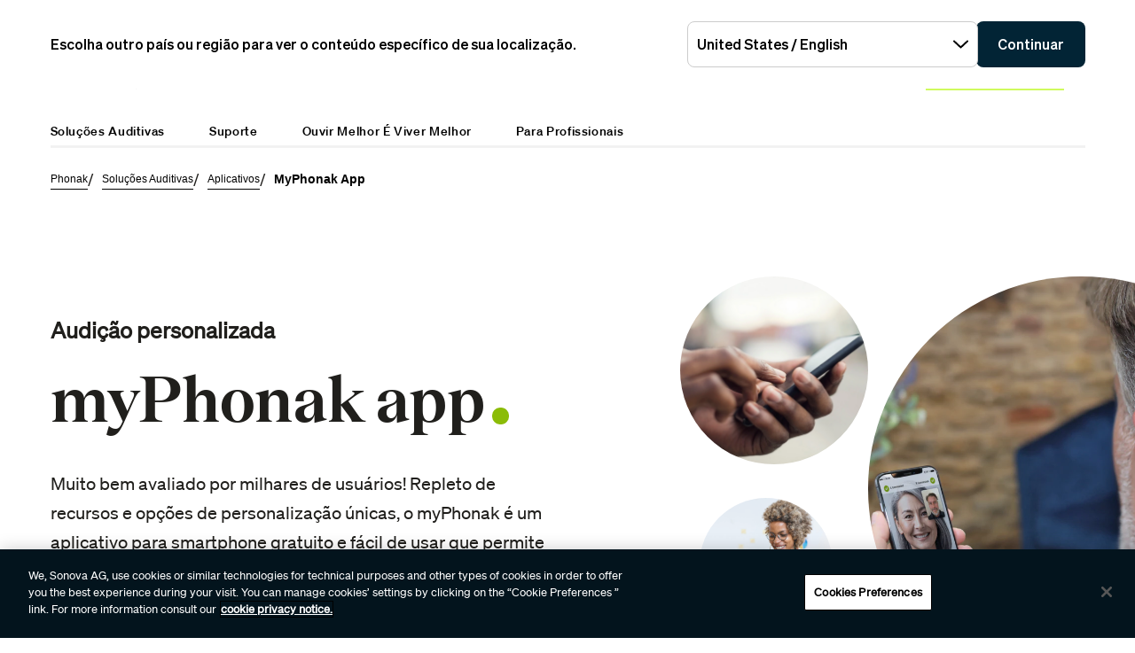

--- FILE ---
content_type: text/html;charset=utf-8
request_url: https://www.phonak.com/pt-br/hearing-devices/apps/myphonak
body_size: 32973
content:

<!DOCTYPE HTML>



<html lang="pt-br" dir="ltr">
    <head>
    

    <meta charset="UTF-8"/>
    <title>Aplicativo para aparelhos auditivos myPhonak app | Phonak</title>
    
    <meta name="description" content="O myPhonak app é um aplicativo gratuito e fácil de usar que se conecta diretamente aos aparelhos auditivos Phonak compatíveis e auxilia no seu bem-estar geral. Ele pode ser usado para controlar os seus aparelhos auditivos remotamente, personalizar a sua experiência auditiva, conectar-se com o seu profissional de saúde auditiva de qualquer lugar e monitorar os seus dados de saúde. Um único aplicativo para controlar os seus aparelhos auditivos e coletar dados de saúde. O myPhonak permite o fortalecimento da saúde ao alcance dos seus dedos proporcionando mais do que apenas a melhora auditiva, com uma solução que permite monitorar as suas atividades. "/>
    <meta name="template" content="app-details"/>
    <meta name="viewport" content="width=device-width, initial-scale=1"/>
    

    

    

    <meta property="og:site_name" content="Phonak"/>
    <meta property="og:type" content="website"/>
    <meta property="og:title" content="Aplicativo para aparelhos auditivos myPhonak app | Phonak"/>
    <meta property="og:description" content="O myPhonak app é um aplicativo gratuito e fácil de usar que se conecta diretamente aos aparelhos auditivos Phonak compatíveis e auxilia no seu bem-estar geral. Ele pode ser usado para controlar os seus aparelhos auditivos remotamente, personalizar a sua experiência auditiva, conectar-se com o seu profissional de saúde auditiva de qualquer lugar e monitorar os seus dados de saúde. Um único aplicativo para controlar os seus aparelhos auditivos e coletar dados de saúde. O myPhonak permite o fortalecimento da saúde ao alcance dos seus dedos proporcionando mais do que apenas a melhora auditiva, com uma solução que permite monitorar as suas atividades. "/>
    <meta property="og:url" content="https://www.phonak.com/pt-br/hearing-devices/apps/myphonak"/>
    <meta class="elastic" property="og:path" name="search_path" content="/content/phonak/br/pt/hearing-devices/apps/myphonak"/>
    
    
    <meta name="twitter:site" content="Phonak"/>

    <meta name="twitter:card" content="summary"/>
    <meta name="twitter:title" content="Aplicativo para aparelhos auditivos myPhonak app | Phonak"/>
    <meta name="twitter:description" content="O myPhonak app é um aplicativo gratuito e fácil de usar que se conecta diretamente aos aparelhos auditivos Phonak compatíveis e auxilia no seu bem-estar geral. Ele pode ser usado para controlar os seus aparelhos auditivos remotamente, personalizar a sua experiência auditiva, conectar-se com o seu profissional de saúde auditiva de qualquer lugar e monitorar os seus dados de saúde. Um único aplicativo para controlar os seus aparelhos auditivos e coletar dados de saúde. O myPhonak permite o fortalecimento da saúde ao alcance dos seus dedos proporcionando mais do que apenas a melhora auditiva, com uma solução que permite monitorar as suas atividades. "/>

    
    
<script defer="defer" type="text/javascript" src="/.rum/@adobe/helix-rum-js@%5E2/dist/rum-standalone.js"></script>
<link rel="canonical" href="https://www.phonak.com/pt-br/hearing-devices/apps/myphonak"/>


    

    <link rel="preload" href="/etc.clientlibs/sonova/clientlibs/generated/sonovacore-site-clientlib-phonak/resources/fonts/Teodor-Bold.woff2" as="font" type="font/woff2" crossorigin/>

    <link rel="preload" href="/etc.clientlibs/sonova/clientlibs/generated/sonovacore-site-clientlib-phonak/resources/fonts/soehne-buch.woff2" as="font" type="font/woff2" crossorigin/>

    <link rel="preload" href="/etc.clientlibs/sonova/clientlibs/generated/sonovacore-site-clientlib-phonak/resources/fonts/Teodor-Thin.woff2" as="font" type="font/woff2" crossorigin/>

    <link rel="preload" href="/etc.clientlibs/sonova/clientlibs/generated/sonovacore-site-clientlib-phonak/resources/fonts/soehne-leicht.woff2" as="font" type="font/woff2" crossorigin/>

    <link rel="preload" href="/etc.clientlibs/sonova/clientlibs/generated/sonovacore-site-clientlib-phonak/resources/fonts/Teodor-SemiBold.woff2" as="font" type="font/woff2" crossorigin/>

    <link rel="preload" href="/etc.clientlibs/sonova/clientlibs/generated/sonovacore-site-clientlib-phonak/resources/fonts/soehne-halbfett.woff2" as="font" type="font/woff2" crossorigin/>

    <link rel="preload" href="/etc.clientlibs/sonova/clientlibs/generated/sonovacore-site-clientlib-phonak/resources/fonts/Teodor-Regular.woff2" as="font" type="font/woff2" crossorigin/>

    <link rel="preload" href="/etc.clientlibs/sonova/clientlibs/generated/sonovacore-site-clientlib-phonak/resources/fonts/Teodor-Light.woff2" as="font" type="font/woff2" crossorigin/>

    <link rel="preload" href="/etc.clientlibs/sonova/clientlibs/generated/sonovacore-site-clientlib-phonak/resources/fonts/soehne-extraleicht.woff2" as="font" type="font/woff2" crossorigin/>

    <link rel="preload" href="/etc.clientlibs/sonova/clientlibs/generated/sonovacore-site-clientlib-phonak/resources/fonts/soehne.woff2" as="font" type="font/woff2" crossorigin/>

    <link rel="preload" href="/etc.clientlibs/sonova/clientlibs/generated/sonovacore-site-clientlib-phonak/resources/fonts/Teodor-Medium.woff2" as="font" type="font/woff2" crossorigin/>

    <link rel="preload" href="/etc.clientlibs/sonova/clientlibs/generated/sonovacore-site-clientlib-phonak/resources/fonts/Teodor-ExtraBold.woff2" as="font" type="font/woff2" crossorigin/>

    <link rel="preload" href="/etc.clientlibs/sonova/clientlibs/generated/sonovacore-site-clientlib-phonak/resources/fonts/Teodor-Heavy.woff2" as="font" type="font/woff2" crossorigin/>

    <link rel="preload" href="/etc.clientlibs/sonova/clientlibs/generated/sonovacore-site-clientlib-phonak/resources/fonts/soehne-kraftig.woff2" as="font" type="font/woff2" crossorigin/>



    <link rel="preload" as="style" onload="this.onload=null;this.rel='stylesheet'" href="/etc.clientlibs/phonak/clientlibs/clientlib-base.lc-a8affc578615fe36010d55d25ed3a6a8-lc.min.css">





    
  
  

  

  
  <!-- includes non critical CSS deferred -->
  
    <link rel="preload" as="style" onload="this.onload=null;this.rel='stylesheet'" href="/etc.clientlibs/phonak/clientlibs/generated/clientlib-site.lc-d5f2b08413df4e2e09e19427ec5af2c2-lc.min.css">

  

  

  
    
    
    <!-- includes critical CSS inline -->
    <style type="text/css">
      body,html{color:#201f1c;font-family:Soehne Book,Helvetica,Arial,sans-serif;line-height:1.5;margin:0;scrollbar-gutter:stable}body{--scrollbarWidth:17px;--viewportWidth:calc(100vw - var(--scrollbarWidth));padding-top:var(--paddingTop,84px)}body.is-fixed{overflow:hidden}body:has(.cmp-headerv2--has-alert){padding-top:var(--paddingTop,114.391px)}@media(min-width:1280px){body{padding-top:var(--paddingTop,193px)}body:has(.cmp-headerv2--has-alert){padding-top:var(--paddingTop,226.594px)}}.content-centered,body>.body-wrapper>.container{margin:0 auto;max-width:588px;padding:0 24px}@media(min-width:768px){.content-centered,body>.body-wrapper>.container{max-width:1042px;padding:0 56px}}@media(min-width:1280px){.content-centered,body>.body-wrapper>.container{max-width:1279px}}@media(min-width:1440px){.content-centered,body>.body-wrapper>.container{max-width:111pc;padding:0 88px}}a{color:#000}button,input,optgroup,select,textarea{font:inherit}select option{background:#022435;color:#fff}h1:focus,h1:focus-visible{outline:none}*{-webkit-box-sizing:border-box;box-sizing:border-box}.fullwidth{left:50%;margin-left:calc(var(--viewportWidth)*-0.5);position:relative;width:var(--viewportWidth)}@media screen and (max-width:1279px){.mobile-hidden{display:none!important;visibility:hidden!important}}@media(min-width:1280px){.desktop-hidden{display:none!important;visibility:hidden!important}}.body-wrapper{overflow:hidden}.wow{visibility:hidden}@media screen and (orientation:portrait)and (min-height:450px){.portrait-hidden{display:none!important;visibility:hidden!important}}@media screen and (orientation:landscape)and (max-height:450px){.landscape-hidden{display:none!important;visibility:hidden!important}}@-webkit-keyframes expandFromBottomRight{0%{opacity:0;-webkit-transform:scale(0);transform:scale(0)}to{opacity:1;-webkit-transform:scale(1);transform:scale(1)}}@keyframes expandFromBottomRight{0%{opacity:0;-webkit-transform:scale(0);transform:scale(0)}to{opacity:1;-webkit-transform:scale(1);transform:scale(1)}}@-webkit-keyframes shrinkToBottomRight{0%{opacity:1;-webkit-transform:scale(1);transform:scale(1)}to{opacity:0;-webkit-transform:scale(0);transform:scale(0)}}@keyframes shrinkToBottomRight{0%{opacity:1;-webkit-transform:scale(1);transform:scale(1)}to{opacity:0;-webkit-transform:scale(0);transform:scale(0)}}.cmp-inpagenavigation{background-color:#03141d;color:#fff;margin-bottom:40px;position:relative;z-index:10}.cmp-inpagenavigation.sva-utils-margin-top--6px{margin-top:6px}@media(min-width:768px){.cmp-inpagenavigation.sva-utils-margin-top--6px{margin-top:6px}}@media(min-width:1280px){.cmp-inpagenavigation.sva-utils-margin-top--6px{margin-top:6px}}.cmp-inpagenavigation.sva-utils-margin-top--8px{margin-top:6px}@media(min-width:768px){.cmp-inpagenavigation.sva-utils-margin-top--8px{margin-top:8px}}@media(min-width:1280px){.cmp-inpagenavigation.sva-utils-margin-top--8px{margin-top:8px}}.cmp-inpagenavigation.sva-utils-margin-top--10px{margin-top:6px}@media(min-width:768px){.cmp-inpagenavigation.sva-utils-margin-top--10px{margin-top:8px}}@media(min-width:1280px){.cmp-inpagenavigation.sva-utils-margin-top--10px{margin-top:10px}}.cmp-inpagenavigation.sva-utils-margin-bottom--6px{margin-bottom:46px}@media(min-width:768px){.cmp-inpagenavigation.sva-utils-margin-bottom--6px{margin-bottom:46px}}@media(min-width:1280px){.cmp-inpagenavigation.sva-utils-margin-bottom--6px{margin-bottom:46px}}.cmp-inpagenavigation.sva-utils-margin-bottom--8px{margin-bottom:46px}@media(min-width:768px){.cmp-inpagenavigation.sva-utils-margin-bottom--8px{margin-bottom:3pc}}@media(min-width:1280px){.cmp-inpagenavigation.sva-utils-margin-bottom--8px{margin-bottom:3pc}}.cmp-inpagenavigation.sva-utils-margin-bottom--10px{margin-bottom:46px}@media(min-width:768px){.cmp-inpagenavigation.sva-utils-margin-bottom--10px{margin-bottom:3pc}}@media(min-width:1280px){.cmp-inpagenavigation.sva-utils-margin-bottom--10px{margin-bottom:50px}.cmp-inpagenavigation{padding:20px 0}}.cmp-inpagenavigation .aem-GridColumn>.cmp-inpagenavigation__group>.cmp-inpagenavigation__item{margin:0 auto;max-width:588px;padding:0 24px}@media(min-width:768px){.cmp-inpagenavigation .aem-GridColumn>.cmp-inpagenavigation__group>.cmp-inpagenavigation__item{max-width:1042px;padding:0 56px}}@media(min-width:1280px){.cmp-inpagenavigation .aem-GridColumn>.cmp-inpagenavigation__group>.cmp-inpagenavigation__item{max-width:1279px}}@media(min-width:1440px){.cmp-inpagenavigation .aem-GridColumn>.cmp-inpagenavigation__group>.cmp-inpagenavigation__item{max-width:111pc;padding:0 88px}}.cmp-inpagenavigation__group{background:#03141d;left:0;list-style:none;margin:0;max-height:0;overflow:hidden;padding:0;position:absolute;top:14px;-webkit-transition:max-height .25s linear;transition:max-height .25s linear;width:100%;z-index:2}.cmp-inpagenavigation--active .cmp-inpagenavigation__group{max-height:500px}@media(min-width:1280px){.cmp-inpagenavigation__group{display:inline-block;max-height:none;padding:0;position:static;top:auto;vertical-align:middle;width:auto}}.cmp-inpagenavigation__group .cmp-inpagenavigation__group{max-height:none;position:static;top:auto}@media(min-width:1280px){.cmp-inpagenavigation__group .cmp-inpagenavigation__group{margin-left:40px}.cmp-inpagenavigation__group .cmp-inpagenavigation__group .cmp-inpagenavigation__item{display:inline-block}}.cmp-inpagenavigation__title-toggle{-webkit-box-pack:justify;-ms-flex-pack:justify;-webkit-box-align:center;-ms-flex-align:center;align-items:center;-webkit-appearance:none;-moz-appearance:none;appearance:none;background:none;border:0;display:-webkit-box;display:-ms-flexbox;display:flex;font-size:.875rem;justify-content:space-between;margin:0;padding:18px 0;text-align:left;width:100%}.cmp-inpagenavigation--active .cmp-inpagenavigation__title-toggle .cmp-inpagenavigation__title-toggle-icon{-webkit-transform:rotate(180deg);transform:rotate(180deg)}@media(min-width:1280px){.cmp-inpagenavigation__title-toggle{display:none}}.cmp-inpagenavigation__title-toggle-text{color:#fff;line-height:1.3}.cmp-inpagenavigation__title-toggle-title{display:none;font-family:Soehne Semi Bold,Helvetica,Arial,sans-serif;margin-right:1pc}@media(min-width:768px){.cmp-inpagenavigation__title-toggle-title{display:inline}}.cmp-inpagenavigation__title-toggle-icon{background-color:#fff;display:block;height:13px;-webkit-transition:-webkit-transform .1s linear;transition:-webkit-transform .1s linear;transition:transform .1s linear;transition:transform .1s linear,-webkit-transform .1s linear;width:22px;z-index:999}.cmp-inpagenavigation__title{display:none;font-family:Soehne Semi Bold,Helvetica,Arial,sans-serif;font-size:.875rem;font-weight:700;margin:0;padding:0}@media(min-width:1280px){.cmp-inpagenavigation__title{display:inline-block;font-size:1rem;margin-right:4pc;vertical-align:middle}}.cmp-inpagenavigation__item{display:block}@media(min-width:1280px){.cmp-inpagenavigation__item{-webkit-box-pack:start;-ms-flex-pack:start;-webkit-box-align:center;-ms-flex-align:center;align-items:center;display:-webkit-box;display:-ms-flexbox;display:flex;justify-content:flex-start;margin-right:2pc}.cmp-inpagenavigation__item:last-child{margin-bottom:0;margin-right:0}.cmp-inpagenavigation__item:last-child-link{margin-right:0}}@media(min-width:1280px){.cmp-inpagenavigation__item{margin-right:40px}}.cmp-inpagenavigation__item--active,.cmp-inpagenavigation__item--active>.cmp-inpagenavigation__item-link{border-color:#fff}.cmp-inpagenavigation__item-link{border-bottom:1px solid #03141d;color:#fff;display:inline-block;font-size:.875rem;margin:0 0 10px;padding:2px 0;text-decoration:none}@media(min-width:1280px){.cmp-inpagenavigation__item-link{display:inline;font-size:1rem;margin:0 24px;padding:0}}.cmp-inpagenavigation__item-link:hover{border-color:#fff;text-decoration:none}

    </style>
  

  <script type="text/javascript">
    
  </script>
  
    <script async src="/etc.clientlibs/core/wcm/components/commons/datalayer/v1/clientlibs/core.wcm.components.commons.datalayer.v1.lc-70264651675213ed7f7cc5a02a00f621-lc.min.js"></script>



    
    <link rel="icon" sizes="192x192" href="/etc.clientlibs/phonak/clientlibs/generated/clientlib-site/resources/icon-192x192.png"/>
    <link rel="apple-touch-icon" sizes="180x180" href="/etc.clientlibs/phonak/clientlibs/generated/clientlib-site/resources/apple-touch-icon-180x180.png"/>
    <link rel="apple-touch-icon" sizes="167x167" href="/etc.clientlibs/phonak/clientlibs/generated/clientlib-site/resources/apple-touch-icon-167x167.png"/>
    <link rel="apple-touch-icon" sizes="152x152" href="/etc.clientlibs/phonak/clientlibs/generated/clientlib-site/resources/apple-touch-icon-152x152.png"/>
    <link rel="apple-touch-icon" sizes="120x120" href="/etc.clientlibs/phonak/clientlibs/generated/clientlib-site/resources/apple-touch-icon-120x120.png"/>
    <meta name="msapplication-square310x310logo" content="/etc.clientlibs/phonak/clientlibs/generated/clientlib-site/resources/icon-310x310.png"/>
    <meta name="msapplication-wide310x150logo" content="/etc.clientlibs/phonak/clientlibs/generated/clientlib-site/resources/icon-310x150.png"/>
    <meta name="msapplication-square150x150logo" content="/etc.clientlibs/phonak/clientlibs/generated/clientlib-site/resources/icon-150x150.png"/>
    <meta name="msapplication-square70x70logo" content="/etc.clientlibs/phonak/clientlibs/generated/clientlib-site/resources/icon-70x70.png"/>

    

    <script>
      window.googleDataLayer = window.googleDataLayer || [];
      var pageData = JSON.parse("{\x22page\u002D18427ebf9b\x22:{\x22@type\x22:\x22phonak\/components\/page\x22,\x22sonovaBrand\x22:\x22Phonak\x22,\x22sonovaRegion\x22:\x22br\x22,\x22sonovaLanguage\x22:\x22pt\x22,\x22pageName\x22:\x22pt\u002Dbr:hearing\u002Ddevices:apps:myphonak\x22,\x22pageType\x22:\x22aem\u002Dhtml\x22,\x22pageTitle\x22:\x22Aplicativo para aparelhos auditivos myPhonak app | Phonak\x22,\x22siteSection\x22:\x22hearing\u002Ddevices\x22,\x22siteSectionHL2\x22:\x22apps\x22,\x22authenticationState\x22:\x22false\x22,\x22xdm:language\x22:\x22pt\u002DBR\x22,\x22repo:path\x22:\x22\/content\/phonak\/br\/pt\/hearing\u002Ddevices\/apps\/myphonak.html\x22,\x22xdm:tags\x22:[],\x22xdm:template\x22:\x22\/conf\/phonak\/settings\/wcm\/templates\/app\u002Ddetails\x22,\x22dc:description\x22:\x22O myPhonak app é um aplicativo gratuito e fácil de usar que se conecta diretamente aos aparelhos auditivos Phonak compatíveis e auxilia no seu bem\u002Destar geral. Ele pode ser usado para controlar os seus aparelhos auditivos remotamente, personalizar a sua experiência auditiva, conectar\u002Dse com o seu profissional de saúde auditiva de qualquer lugar e monitorar os seus dados de saúde. Um único aplicativo para controlar os seus aparelhos auditivos e coletar dados de saúde. O myPhonak permite o fortalecimento da saúde ao alcance dos seus dedos proporcionando mais do que apenas a melhora auditiva, com uma solução que permite monitorar as suas atividades. \x22,\x22dc:title\x22:\x22Aplicativo para aparelhos auditivos myPhonak app | Phonak\x22,\x22repo:modifyDate\x22:\x222025\u002D11\u002D19T07:44:20Z\x22}}");
      var pageId = "page\u002D18427ebf9b";
      if (pageId != "") {
        pageData = pageData[pageId];
      }
      pageData['event'] = 'googleDLReady';
      googleDataLayer.push(pageData);
    </script>
    
    <!-- OneTrust Cookies Consent Notice start for phonak.com -->
<script type="text/javascript" src="https://cdn.cookielaw.org/consent/a3cad216-8692-4702-a85d-06e5c30c35cc/OtAutoBlock.js"></script>
<script src="https://cdn.cookielaw.org/consent/a3cad216-8692-4702-a85d-06e5c30c35cc/otSDKStub.js" data-document-language="true" type="text/javascript" charset="UTF-8" data-domain-script="a3cad216-8692-4702-a85d-06e5c30c35cc" data-dlayer-name="googleDataLayer"></script>
<script type="text/javascript">
function OptanonWrapper() { }
</script>
<!-- OneTrust Cookies Consent Notice end for phonak.com -->

<!-- Initialize Adobe Launch (In the Head) -->
<script src="https://assets.adobedtm.com/538ed2f54f4c/29ab3ec31eb7/launch-80c4703b496a.min.js" async></script>
<!-- End Adobe Launch -->

<style>body {opacity: 100 !important;}</style>
    
    <meta class="elastic" name="search_group" content="pages">
<style>body {opacity: 100 !important;}</style>
<style>.cmp-emersya3d iframe {height: unset; aspect-ratio: 1.0;}</style>
        
        
        
        
    <script type="application/ld+json">
        {
  "@context": "https://schema.org",
  "@type": "Corporation",
  "name": "Sonova",
  "url": "https://www.phonak.com",
  "logo": "https://www.phonak.com/content/dam/phonak/en/badges/phonak-logo.svg",
  "contactPoint": {
    "@type": "ContactPoint",
    "telephone": "+1-800-831-1117",
    "contactType": "customer service",
    "contactOption": "TollFree",
    "areaServed": "US"
  },
  "sameAs": [
    "https://www.facebook.com/phonak",
    "https://www.instagram.com/phonak/",
    "https://www.linkedin.com/company/phonak/",
    "https://www.youtube.com/phonak"
  ]
}
    </script>

        
    <script type="application/ld+json">
        {
  "@context": "https://schema.org",
  "@type": "WebSite",
  "name": "Phonak",
  "url": "https://www.phonak.com",
  "potentialAction": {
    "@type": "SearchAction",
    "query-input": "https://www.phonak.com/us/en/search.html?q\u003d{search_term_string}",
    "target": "required name\u003dsearch_term_string"
  }
}
    </script>

        

                              <script>!function(e){var n="https://s.go-mpulse.net/boomerang/";if("False"=="True")e.BOOMR_config=e.BOOMR_config||{},e.BOOMR_config.PageParams=e.BOOMR_config.PageParams||{},e.BOOMR_config.PageParams.pci=!0,n="https://s2.go-mpulse.net/boomerang/";if(window.BOOMR_API_key="6585Q-6DZGN-QSNV4-85XGN-MEYLR",function(){function e(){if(!o){var e=document.createElement("script");e.id="boomr-scr-as",e.src=window.BOOMR.url,e.async=!0,i.parentNode.appendChild(e),o=!0}}function t(e){o=!0;var n,t,a,r,d=document,O=window;if(window.BOOMR.snippetMethod=e?"if":"i",t=function(e,n){var t=d.createElement("script");t.id=n||"boomr-if-as",t.src=window.BOOMR.url,BOOMR_lstart=(new Date).getTime(),e=e||d.body,e.appendChild(t)},!window.addEventListener&&window.attachEvent&&navigator.userAgent.match(/MSIE [67]\./))return window.BOOMR.snippetMethod="s",void t(i.parentNode,"boomr-async");a=document.createElement("IFRAME"),a.src="about:blank",a.title="",a.role="presentation",a.loading="eager",r=(a.frameElement||a).style,r.width=0,r.height=0,r.border=0,r.display="none",i.parentNode.appendChild(a);try{O=a.contentWindow,d=O.document.open()}catch(_){n=document.domain,a.src="javascript:var d=document.open();d.domain='"+n+"';void(0);",O=a.contentWindow,d=O.document.open()}if(n)d._boomrl=function(){this.domain=n,t()},d.write("<bo"+"dy onload='document._boomrl();'>");else if(O._boomrl=function(){t()},O.addEventListener)O.addEventListener("load",O._boomrl,!1);else if(O.attachEvent)O.attachEvent("onload",O._boomrl);d.close()}function a(e){window.BOOMR_onload=e&&e.timeStamp||(new Date).getTime()}if(!window.BOOMR||!window.BOOMR.version&&!window.BOOMR.snippetExecuted){window.BOOMR=window.BOOMR||{},window.BOOMR.snippetStart=(new Date).getTime(),window.BOOMR.snippetExecuted=!0,window.BOOMR.snippetVersion=12,window.BOOMR.url=n+"6585Q-6DZGN-QSNV4-85XGN-MEYLR";var i=document.currentScript||document.getElementsByTagName("script")[0],o=!1,r=document.createElement("link");if(r.relList&&"function"==typeof r.relList.supports&&r.relList.supports("preload")&&"as"in r)window.BOOMR.snippetMethod="p",r.href=window.BOOMR.url,r.rel="preload",r.as="script",r.addEventListener("load",e),r.addEventListener("error",function(){t(!0)}),setTimeout(function(){if(!o)t(!0)},3e3),BOOMR_lstart=(new Date).getTime(),i.parentNode.appendChild(r);else t(!1);if(window.addEventListener)window.addEventListener("load",a,!1);else if(window.attachEvent)window.attachEvent("onload",a)}}(),"".length>0)if(e&&"performance"in e&&e.performance&&"function"==typeof e.performance.setResourceTimingBufferSize)e.performance.setResourceTimingBufferSize();!function(){if(BOOMR=e.BOOMR||{},BOOMR.plugins=BOOMR.plugins||{},!BOOMR.plugins.AK){var n=""=="true"?1:0,t="",a="aogq2uaxyyddi2ltafaq-f-c3c252a7b-clientnsv4-s.akamaihd.net",i="false"=="true"?2:1,o={"ak.v":"39","ak.cp":"1396878","ak.ai":parseInt("778005",10),"ak.ol":"0","ak.cr":9,"ak.ipv":4,"ak.proto":"h2","ak.rid":"35e2d9d0","ak.r":37607,"ak.a2":n,"ak.m":"a","ak.n":"essl","ak.bpcip":"3.141.13.0","ak.cport":55106,"ak.gh":"23.198.5.5","ak.quicv":"","ak.tlsv":"tls1.3","ak.0rtt":"","ak.0rtt.ed":"","ak.csrc":"-","ak.acc":"","ak.t":"1769144641","ak.ak":"hOBiQwZUYzCg5VSAfCLimQ==l0Fy/aTHFkAkEjhYRs1ItVcPR+ef7TmUTlYTXB7w69TuvlYXX+OoDt2TK+AjUjfFGODXAnqkAu7QIn/y+BtfHcp24eceKYJ2pQW9gGLOcflLifatDUwVEq1/iOi9vhqwTZ/Cz6qk0TSeYRQ0BYFCMSvkCJ1BFM+mYUnQOTyy8m9lGm45yD9TdrOrs0AuJL+LhEtvFTblmE69bnvZvYQvyOdoVdIe0p5kj7tP3wESFl1XNwww0keoLDeuZZzM7lM3FPsPKed0CTkGVGF+0fDdbuOXL3VVa2qhJ0MJHjf9l7X+4NA/MQBtp7NKI2r8ZATLnlSm61XpI4KpnNtKMXhqKvwbbf0QuNfXdmlgPwwOKgYy+cAmttCSXdFuCPuRF7N9pZ1L8LF4/Or1okw8SmjGww1XsmXe+cbOXdv39xAEFKg=","ak.pv":"280","ak.dpoabenc":"","ak.tf":i};if(""!==t)o["ak.ruds"]=t;var r={i:!1,av:function(n){var t="http.initiator";if(n&&(!n[t]||"spa_hard"===n[t]))o["ak.feo"]=void 0!==e.aFeoApplied?1:0,BOOMR.addVar(o)},rv:function(){var e=["ak.bpcip","ak.cport","ak.cr","ak.csrc","ak.gh","ak.ipv","ak.m","ak.n","ak.ol","ak.proto","ak.quicv","ak.tlsv","ak.0rtt","ak.0rtt.ed","ak.r","ak.acc","ak.t","ak.tf"];BOOMR.removeVar(e)}};BOOMR.plugins.AK={akVars:o,akDNSPreFetchDomain:a,init:function(){if(!r.i){var e=BOOMR.subscribe;e("before_beacon",r.av,null,null),e("onbeacon",r.rv,null,null),r.i=!0}return this},is_complete:function(){return!0}}}}()}(window);</script></head>
    <body class="page basicpage" id="page-18427ebf9b" data-cmp-data-layer-enabled data-brand="phonak">
        <script>
                window.adobeDataLayer = window.adobeDataLayer || [];
                adobeDataLayer.push({
                    page: JSON.parse("{\x22page\u002D18427ebf9b\x22:{\x22@type\x22:\x22phonak\/components\/page\x22,\x22sonovaBrand\x22:\x22Phonak\x22,\x22sonovaRegion\x22:\x22br\x22,\x22sonovaLanguage\x22:\x22pt\x22,\x22pageName\x22:\x22pt\u002Dbr:hearing\u002Ddevices:apps:myphonak\x22,\x22pageType\x22:\x22aem\u002Dhtml\x22,\x22pageTitle\x22:\x22Aplicativo para aparelhos auditivos myPhonak app | Phonak\x22,\x22siteSection\x22:\x22hearing\u002Ddevices\x22,\x22siteSectionHL2\x22:\x22apps\x22,\x22authenticationState\x22:\x22false\x22,\x22xdm:language\x22:\x22pt\u002DBR\x22,\x22repo:path\x22:\x22\/content\/phonak\/br\/pt\/hearing\u002Ddevices\/apps\/myphonak.html\x22,\x22xdm:tags\x22:[],\x22xdm:template\x22:\x22\/conf\/phonak\/settings\/wcm\/templates\/app\u002Ddetails\x22,\x22dc:description\x22:\x22O myPhonak app é um aplicativo gratuito e fácil de usar que se conecta diretamente aos aparelhos auditivos Phonak compatíveis e auxilia no seu bem\u002Destar geral. Ele pode ser usado para controlar os seus aparelhos auditivos remotamente, personalizar a sua experiência auditiva, conectar\u002Dse com o seu profissional de saúde auditiva de qualquer lugar e monitorar os seus dados de saúde. Um único aplicativo para controlar os seus aparelhos auditivos e coletar dados de saúde. O myPhonak permite o fortalecimento da saúde ao alcance dos seus dedos proporcionando mais do que apenas a melhora auditiva, com uma solução que permite monitorar as suas atividades. \x22,\x22dc:title\x22:\x22Aplicativo para aparelhos auditivos myPhonak app | Phonak\x22,\x22repo:modifyDate\x22:\x222025\u002D11\u002D19T07:44:20Z\x22}}"),
                    event:'cmp:show',
                    eventInfo: {
                        path: 'page.page\u002D18427ebf9b'
                    }
                });
        </script>
        
        
        
        <!-- Google Tag Manager -->
<script>(function(w,d,s,l,i){w[l]=w[l]||[];w[l].push({'gtm.start':
new Date().getTime(),event:'gtm.js'});var f=d.getElementsByTagName(s)[0],
j=d.createElement(s),dl=l!='dataLayer'?'&l='+l:'';j.setAttributeNode(d.createAttribute('data-ot-ignore'));j.async=true;j.src=
'https://www.googletagmanager.com/gtm.js?id='+i+dl;f.parentNode.insertBefore(j,f);
})(window,document,'script','googleDataLayer','GTM-5FXJD7B');</script>
<!-- End Google Tag Manager -->
        
        
            <div class="cmp-page__skiptomaincontent">
  
    <a class="cmp-page__skiptomaincontent-link" style="
         position: fixed;
         top: 0;
         left: 0;
         opacity: 0;
         margin: -1px;
         padding: 0;
         transition: opacity 0.3s ease-in-out, visibility 0.3s ease-in-out;
         z-index: 300;" data-skip-to-main-selector="main-content" href="#main-content">Skip to main content</a>
  
</div>

    
<link rel="stylesheet" href="/etc.clientlibs/sonova/clientlibs/clientlib-skiptomaincontent.lc-3d29f2bf980df08420dee1a0fef37377-lc.min.css" type="text/css">
<script src="/etc.clientlibs/sonova/clientlibs/clientlib-skiptomaincontent.lc-3002c9dd6c0955979432eaf00bd40b5d-lc.min.js"></script>




            <main class="body-wrapper">
                
<div class="root container responsivegrid">
    <div>
        
            
    <div id="container-85e574cb75" class="cmp-container">
        


<div class="aem-Grid aem-Grid--12 aem-Grid--default--12 ">
    
    <div class="experiencefragment aem-GridColumn aem-GridColumn--default--12">
<div id="experiencefragment-e982b51246" class="cmp-experiencefragment cmp-experiencefragment--header">

    <div>
        
            
            
    
    <div id="container-6b0910c4bf" class="cmp-container">
        
        <div class="headerv2">
<header class="cmp-headerv2  ">
    <div class="cmp-headerv2__alerts-container">
        <div>


<div class="cmp-country-selector" data-global-page-text="Página global" data-global-page-link="/pt-br/global-locations" data-global-page-target="_blank" data-country-selector-reference="/content/experience-fragments/phonak/br/pt/site/header/master/jcr:content/root/headerv2/countryselector" data-brand-name="phonak" data-is-excluded-from-dismissal="false" data-page-path="/content/phonak/br/pt/hearing-devices/apps/myphonak">
    <h5 class="cmp-country-selector__description">
        Escolha outro país ou região para ver o conteúdo específico de sua localização.
    </h5>
    <div class="cmp-country-selector__content">
        
        <div class="cmp-country-selector__dropdown">
            <button id="dropdownButton" class="dropdown-button cmp-country-selector__dropdown-button" aria-controls="dropdownList" aria-label="Selecione o menu suspenso desejado">
                <span class="cmp-country-selector__dropdown-text"></span>
                <span class="icon icon-chevron-down"></span>
            </button>
            <ul id="dropdownList" class="dropdown-list cmp-country-selector__dropdown-list" role="list" tabindex="-1" aria-expanded="false">
            </ul>
        </div>
        
        <button class="cmp-country-selector__button">
            Continuar
        </button>
    </div>
    
    <button class="cmp-country-selector__close-btn" aria-label="Feche o banner do seletor de país">
        <span class="icon-close icon" role="presentation"></span>
    </button>
</div>

</div>
        <div>


    

</div>
    </div>
    <div class="cmp-headerv2__container content-centered relative">
        <div class="cmp-headerv2__top">
            <div class="aem-Grid aem-Grid--12 aem-Grid--default--12">
                <div class="cmp-headerv2__top-mobile-wrapper aem-GridColumn aem-GridColumn--default--6 aem-GridColumn--medium--12 aem-GridColumn--small--12">
                    <div class="cmp-headerv2-logo__wrapper">
                        
                        
                        
                        
    <div class="cmp-image">
        <a class="cmp-image__link" href="https://phonak.com/pt-br" data-cmp-clickable id="header-logo-headerv2-9a489bf7e7" data-cmp-data-layer="{&#34;header-logo-headerv2-9a489bf7e7&#34;:{&#34;@type&#34;:&#34;phonak/components/headerv2&#34;,&#34;linkCategory&#34;:&#34;logo&#34;,&#34;linkSubCategory&#34;:&#34;logo&#34;,&#34;dc:title&#34;:&#34;Phonak logo&#34;,&#34;xdm:linkURL&#34;:&#34;https://phonak.com/pt-br&#34;}}">
            <img src="/content/dam/phonak/en/badges/phonak-logo.svg" loading="lazy" class="cmp-image__image" itemprop="contentUrl" alt="Phonak logo"/>
        </a>
    </div>
    
    


                    </div>
                    <div class="cmp-headerv2__mobile-btns desktop-hide">
                        
                        <div class="cmp-headerv2-search__wrapper">
                            <button class="cmp-headerv2-search__button" id="header-search-headerv2-2a0b551ba1" data-cmp-clickable data-cmp-data-layer="{&#34;header-search-headerv2-2a0b551ba1&#34;:{&#34;@type&#34;:&#34;phonak/components/headerv2&#34;,&#34;linkCategory&#34;:&#34;utility&#34;,&#34;linkSubCategory&#34;:&#34;utility&#34;,&#34;dc:title&#34;:&#34;Search&#34;,&#34;xdm:linkURL&#34;:&#34;&#34;}}" aria-label="Search">
                                <span class="icon-search"></span>
                            </button>
                        </div>
                        <div class="cmp-headerv2-hamburger__mobile">
                            <button class="cmp-headerv2-hamburger__mobile-closed" id="header-open-headerv2-2a0b551ba1" data-cmp-clickable data-cmp-data-layer="{&#34;header-open-headerv2-2a0b551ba1&#34;:{&#34;@type&#34;:&#34;phonak/components/headerv2&#34;,&#34;linkCategory&#34;:&#34;utility&#34;,&#34;linkSubCategory&#34;:&#34;utility&#34;,&#34;dc:title&#34;:&#34;Open Menu&#34;,&#34;xdm:linkURL&#34;:&#34;&#34;}}" aria-label="Open Menu">
                                <span class="icon-menu"></span>
                            </button>
                            <button class="cmp-headerv2-hamburger__mobile-open" id="header-close-headerv2-2a0b551ba1" data-cmp-clickable data-cmp-data-layer="{&#34;header-close-headerv2-2a0b551ba1&#34;:{&#34;@type&#34;:&#34;phonak/components/headerv2&#34;,&#34;linkCategory&#34;:&#34;utility&#34;,&#34;linkSubCategory&#34;:&#34;utility&#34;,&#34;dc:title&#34;:&#34;Close&#34;,&#34;xdm:linkURL&#34;:&#34;&#34;}}" aria-label="Close">
                                <span class="icon-close"></span>
                                Close
                            </button>
                        </div>
                    </div>
                </div>
                <div class="aem-GridColumn aem-GridColumn--default--6 aem-GridColumn--medium--12 aem-GridColumn--small--12">
                    <div class="cmp-headerv2__top-links-wrapper">
                        
                        
                            <a href="/pt-br/online-hearing-test" target="_self" class="cmp-headerv2__hearing-test cmp-headerv2__top-link" id="header-on-line-hearing-headerv2-2a0b551ba1" data-cmp-clickable data-cmp-data-layer="{&#34;header-on-line-hearing-headerv2-2a0b551ba1&#34;:{&#34;@type&#34;:&#34;phonak/components/headerv2&#34;,&#34;linkCategory&#34;:&#34;utility&#34;,&#34;linkSubCategory&#34;:&#34;utility&#34;,&#34;dc:title&#34;:&#34;Teste Auditivo Online&#34;,&#34;xdm:linkURL&#34;:&#34;/content/phonak/br/pt/online-hearing-test.html&#34;}}" role="link">
                                <span class="icon-soundwave"></span>
                                Teste Auditivo Online
                            </a>
                        
                        
                            
                                <div class="cmp-headerv2__signIn cmp-headerv2__top-link">
                                    <a class="cmp-headerv2__signIn-option" data-cmp-clickable data-cmp-data-layer="{&#34;header-sign-in-headerv2-2a0b551ba1&#34;:{&#34;@type&#34;:&#34;phonak/components/headerv2&#34;,&#34;linkCategory&#34;:&#34;utility&#34;,&#34;linkSubCategory&#34;:&#34;utility&#34;,&#34;dc:title&#34;:&#34;Faça login&#34;,&#34;xdm:linkURL&#34;:&#34;/content/phonak/br/pt/sign-in.html&#34;}}" href="/pt-br/sign-in" id="header-sign-in-headerv2-2a0b551ba1" target="_blank">
                                        <span class="icon-profile"></span>
                                        <span class="cmp-headerv2__signIn-text" id="header-sign-in-headerv2-2a0b551ba1-text">
                Faça login
                </span>
                                    </a>
                                    
                                    
                                </div>
                            
                        
                        <div class="cmp-headerv2-cta__wrapper cmp-headerv2__top-link">
                            <div>
    <a class="cmp-button" href="/pt-br/find-a-provider" target="_self" id="header-ctaLink-headerv2-9a489bf7e7" data-cmp-clickable data-cmp-data-layer="{&#34;header-ctaLink-headerv2-9a489bf7e7&#34;:{&#34;@type&#34;:&#34;phonak/components/headerv2&#34;,&#34;linkCategory&#34;:&#34;cta&#34;,&#34;linkSubCategory&#34;:&#34;cta&#34;,&#34;dc:title&#34;:&#34;Onde estamos&#34;,&#34;xdm:linkURL&#34;:&#34;/content/phonak/br/pt/find-a-provider.html&#34;}}">
        <span class="cmp-button__text">Onde estamos</span>
    </a>
</div>
                        </div>
                        <button class="cmp-headerv2-search__button cmp-headerv2__top-link mobile-hide" data-cmp-clickable data-cmp-data-layer="{&#34;header-search-headerv2-2a0b551ba1&#34;:{&#34;@type&#34;:&#34;phonak/components/headerv2&#34;,&#34;linkCategory&#34;:&#34;utility&#34;,&#34;linkSubCategory&#34;:&#34;utility&#34;,&#34;dc:title&#34;:&#34;Search&#34;,&#34;xdm:linkURL&#34;:&#34;&#34;}}" aria-label="Search">
                            <span class="icon-search"></span>
                        </button>
                    </div>
                </div>
            </div>
        </div>

        <div class="cmp-headerv2__bottom">
            <div class="aem-Grid aem-Grid--12 aem-Grid--default--12 vertical-center">
                <div class="aem-GridColumn aem-GridColumn--default--8 aem-GridColumn--large--8 aem-GridColumn--medium--12 aem-GridColumn--small--12">

                    
                    <div class="cmp-headerv2-nav__wrapper">
                        <nav aria-label="Main Navigation" class="cmp-headerv2-nav__main-navigation">
                            <ul class="cmp-headerv2-nav__items">
                                <li class="cmp-headerv2-nav__item">
                                    <button id="navlink-0" class="cmp-headerv2-nav__item-link" aria-label="Soluções auditivas" aria-controls="navlink-panel-0" aria-expanded="false" data-cmp-clickable data-cmp-data-layer="{&#34;header-nav-Soluções-auditivas-headerv2-9a489bf7e7&#34;:{&#34;@type&#34;:&#34;phonak/components/headerv2&#34;,&#34;linkCategory&#34;:&#34;Soluções auditivas&#34;,&#34;linkSubCategory&#34;:&#34;Soluções auditivas&#34;,&#34;dc:title&#34;:&#34;Soluções auditivas&#34;,&#34;xdm:linkURL&#34;:&#34;#&#34;}}" data-index="0" tabindex="0" type="button">
                                        <span class="cmp-headerv2-nav__item-link__text">
                                            Soluções auditivas
                                        </span>
                                    </button>
                                    <div class="cmp-headerv2-meganavcontainer-content" id="navlink-panel-0" role="region" aria-labelledby="navlink-0" aria-hidden="true">
                                        <div class="cmp-headerv2-content-scroll">
                                            <div class="cmp-headerv2-content-centered">
                                                
    <div>
        
            
    <div id="container-10cffe42f1" class="cmp-container">
        


<div class="aem-Grid aem-Grid--12 aem-Grid--default--12 ">
    
    <div class="meganavcontainerv2 aem-GridColumn aem-GridColumn--default--12">

<div class="cmp-meganavcontainerv2 " data-btn-label-close="Close">
	<div class="cmp-meganavcontainerv2__container">
		<div class="cmp-meganavcontainerv2__btns-wrapper">
			<button type="button" class="btn-close mobile-hide" id="header-close-meganavcontainerv2-ae048a253e" data-cmp-clickable data-cmp-data-layer="{&#34;header-close-meganavcontainerv2-ae048a253e&#34;:{&#34;@type&#34;:&#34;sonova/components/headerv2&#34;,&#34;linkCategory&#34;:&#34;utility&#34;,&#34;linkSubCategory&#34;:&#34;utility&#34;,&#34;dc:title&#34;:&#34;Close&#34;,&#34;xdm:linkURL&#34;:&#34;&#34;}}" aria-label="Close">
				<span class="icon-close mobile-hide"></span>
			</button>
		</div>
		<div class="cmp-meganavcontainerv2__content">
			<div class="cmp-meganavcontainerv2__link-container">
				<div>
    <div>
        
            
    <div id="container-087303f496" class="cmp-container">
        


<div class="aem-Grid aem-Grid--12 aem-Grid--default--12 ">
    
    <div class="meganavitemv2 aem-GridColumn--default--none aem-GridColumn aem-GridColumn--offset--default--0 aem-GridColumn--default--2">


<ul class="cmp-meganavcontainerv2__items-list">
	<li class="cmp-meganavcontainerv2__item">
		<div class="cmp-meganavcontainerv2__item-title">
			Sua jornada auditiva começa aqui
		</div>
		<ul class="cmp-meganavcontainerv2__sub-list">
			<li class="cmp-meganavcontainerv2__sub-list-item">
				<a href="/pt-br/online-hearing-test" class="cmp-meganavcontainerv2__item-link" id="meganavSubItem-885f03abff" data-cmp-clickable data-cmp-data-layer="{&#34;meganavSubItem-885f03abff&#34;:{&#34;@type&#34;:&#34;phonak/components/headerv2&#34;,&#34;linkCategory&#34;:&#34;Soluções auditivas&#34;,&#34;linkSubCategory&#34;:&#34;Sua jornada auditiva começa aqui&#34;,&#34;dc:title&#34;:&#34;Teste Auditivo Online&#34;,&#34;xdm:linkURL&#34;:&#34;/content/phonak/br/pt/online-hearing-test.html&#34;}}">
					<div>
						<span class="text">
							Teste Auditivo Online
						</span>
					</div>
				</a>
			</li>
		
			<li class="cmp-meganavcontainerv2__sub-list-item">
				<a href="/pt-br/hearing-devices/cost-and-coverage" class="cmp-meganavcontainerv2__item-link" id="meganavSubItem-0410c10d5b" data-cmp-clickable data-cmp-data-layer="{&#34;meganavSubItem-0410c10d5b&#34;:{&#34;@type&#34;:&#34;phonak/components/headerv2&#34;,&#34;linkCategory&#34;:&#34;Soluções auditivas&#34;,&#34;linkSubCategory&#34;:&#34;Sua jornada auditiva começa aqui&#34;,&#34;dc:title&#34;:&#34;Custo e Cobertura&#34;,&#34;xdm:linkURL&#34;:&#34;/content/phonak/br/pt/hearing-devices/cost-and-coverage.html&#34;}}">
					<div>
						<span class="text">
							Custo e Cobertura
						</span>
					</div>
				</a>
			</li>
		
			<li class="cmp-meganavcontainerv2__sub-list-item">
				<a href="/pt-br/find-a-provider" class="cmp-meganavcontainerv2__item-link" id="meganavSubItem-24d8f18455" data-cmp-clickable data-cmp-data-layer="{&#34;meganavSubItem-24d8f18455&#34;:{&#34;@type&#34;:&#34;phonak/components/headerv2&#34;,&#34;linkCategory&#34;:&#34;Soluções auditivas&#34;,&#34;linkSubCategory&#34;:&#34;Sua jornada auditiva começa aqui&#34;,&#34;dc:title&#34;:&#34;Encontre um profissional de saúde auditiva&#34;,&#34;xdm:linkURL&#34;:&#34;/content/phonak/br/pt/find-a-provider.html&#34;}}">
					<div>
						<span class="text">
							Encontre um profissional de saúde auditiva
						</span>
					</div>
				</a>
			</li>
		</ul>
	</li>
</ul></div>
<div class="meganavitemv2 aem-GridColumn--default--none aem-GridColumn aem-GridColumn--offset--default--0 aem-GridColumn--default--2">


<ul class="cmp-meganavcontainerv2__items-list">
	<li class="cmp-meganavcontainerv2__item">
		<div class="cmp-meganavcontainerv2__item-title">
			Aparelhos e soluções auditivas
		</div>
		<ul class="cmp-meganavcontainerv2__sub-list">
			<li class="cmp-meganavcontainerv2__sub-list-item">
				<a href="/pt-br/hearing-devices/hearing-aids" class="cmp-meganavcontainerv2__item-link" id="meganavSubItem-131151ac22" data-cmp-clickable data-cmp-data-layer="{&#34;meganavSubItem-131151ac22&#34;:{&#34;@type&#34;:&#34;phonak/components/headerv2&#34;,&#34;linkCategory&#34;:&#34;Soluções auditivas&#34;,&#34;linkSubCategory&#34;:&#34;Aparelhos e soluções auditivas&#34;,&#34;dc:title&#34;:&#34;Ver todos os aparelhos auditivos&#34;,&#34;xdm:linkURL&#34;:&#34;/content/phonak/br/pt/hearing-devices/hearing-aids.html&#34;}}">
					<div>
						<span class="text">
							Ver todos os aparelhos auditivos
						</span>
					</div>
				</a>
			</li>
		
			<li class="cmp-meganavcontainerv2__sub-list-item">
				<a href="/pt-br/hearing-devices/hearing-aids/audeo-infinio" class="cmp-meganavcontainerv2__item-link" id="meganavSubItem-a604f874e8" data-cmp-clickable data-cmp-data-layer="{&#34;meganavSubItem-a604f874e8&#34;:{&#34;@type&#34;:&#34;phonak/components/headerv2&#34;,&#34;linkCategory&#34;:&#34;Soluções auditivas&#34;,&#34;linkSubCategory&#34;:&#34;Aparelhos e soluções auditivas&#34;,&#34;dc:title&#34;:&#34;Audéo Infinio&#34;,&#34;xdm:linkURL&#34;:&#34;/content/phonak/br/pt/hearing-devices/hearing-aids/audeo-infinio.html&#34;}}">
					<div>
						<span class="text">
							Audéo Infinio
						</span>
					</div>
				</a>
			</li>
		
			<li class="cmp-meganavcontainerv2__sub-list-item">
				<a href="/pt-br/hearing-devices/hearing-aids/audeo-sphere" class="cmp-meganavcontainerv2__item-link" id="meganavSubItem-3185775024" data-cmp-clickable data-cmp-data-layer="{&#34;meganavSubItem-3185775024&#34;:{&#34;@type&#34;:&#34;phonak/components/headerv2&#34;,&#34;linkCategory&#34;:&#34;Soluções auditivas&#34;,&#34;linkSubCategory&#34;:&#34;Aparelhos e soluções auditivas&#34;,&#34;dc:title&#34;:&#34;Audéo Sphere Infinio&#34;,&#34;xdm:linkURL&#34;:&#34;/content/phonak/br/pt/hearing-devices/hearing-aids/audeo-sphere.html&#34;}}">
					<div>
						<span class="text">
							Audéo Sphere Infinio
						</span>
					</div>
				</a>
			</li>
		
			<li class="cmp-meganavcontainerv2__sub-list-item">
				<a href="/pt-br/hearing-devices/hearing-aids/cros-infinio" class="cmp-meganavcontainerv2__item-link" id="meganavSubItem-8042745de0" data-cmp-clickable data-cmp-data-layer="{&#34;meganavSubItem-8042745de0&#34;:{&#34;@type&#34;:&#34;phonak/components/headerv2&#34;,&#34;linkCategory&#34;:&#34;Soluções auditivas&#34;,&#34;linkSubCategory&#34;:&#34;Aparelhos e soluções auditivas&#34;,&#34;dc:title&#34;:&#34;CROS Infinio&#34;,&#34;xdm:linkURL&#34;:&#34;/content/phonak/br/pt/hearing-devices/hearing-aids/cros-infinio.html&#34;}}">
					<div>
						<span class="text">
							CROS Infinio
						</span>
					</div>
				</a>
			</li>
		
			<li class="cmp-meganavcontainerv2__sub-list-item">
				<a href="/pt-br/hearing-devices/hearing-aids/aparelhos-auditivos-lumity" class="cmp-meganavcontainerv2__item-link" id="meganavSubItem-5d38f5fd7f" data-cmp-clickable data-cmp-data-layer="{&#34;meganavSubItem-5d38f5fd7f&#34;:{&#34;@type&#34;:&#34;phonak/components/headerv2&#34;,&#34;linkCategory&#34;:&#34;Soluções auditivas&#34;,&#34;linkSubCategory&#34;:&#34;Aparelhos e soluções auditivas&#34;,&#34;dc:title&#34;:&#34;Audífonos Lumity&#34;,&#34;xdm:linkURL&#34;:&#34;/content/phonak/br/pt/hearing-devices/hearing-aids/lumity-hearing-aids.html&#34;}}">
					<div>
						<span class="text">
							Audífonos Lumity
						</span>
					</div>
				</a>
			</li>
		
			<li class="cmp-meganavcontainerv2__sub-list-item">
				<a href="/pt-br/hearing-devices/hearing-aids/slim" class="cmp-meganavcontainerv2__item-link" id="meganavSubItem-8913135660" data-cmp-clickable data-cmp-data-layer="{&#34;meganavSubItem-8913135660&#34;:{&#34;@type&#34;:&#34;phonak/components/headerv2&#34;,&#34;linkCategory&#34;:&#34;Soluções auditivas&#34;,&#34;linkSubCategory&#34;:&#34;Aparelhos e soluções auditivas&#34;,&#34;dc:title&#34;:&#34;Phonak Slim&#34;,&#34;xdm:linkURL&#34;:&#34;/content/phonak/br/pt/hearing-devices/hearing-aids/slim.html&#34;}}">
					<div>
						<span class="text">
							Phonak Slim
						</span>
					</div>
				</a>
			</li>
		
			<li class="cmp-meganavcontainerv2__sub-list-item">
				<a href="/pt-br/hearing-devices/hearing-aids/virto-paradise" class="cmp-meganavcontainerv2__item-link" id="meganavSubItem-d878e69d64" data-cmp-clickable data-cmp-data-layer="{&#34;meganavSubItem-d878e69d64&#34;:{&#34;@type&#34;:&#34;phonak/components/headerv2&#34;,&#34;linkCategory&#34;:&#34;Soluções auditivas&#34;,&#34;linkSubCategory&#34;:&#34;Aparelhos e soluções auditivas&#34;,&#34;dc:title&#34;:&#34;Virto Paradise&#34;,&#34;xdm:linkURL&#34;:&#34;/content/phonak/br/pt/hearing-devices/hearing-aids/virto-paradise.html&#34;}}">
					<div>
						<span class="text">
							Virto Paradise
						</span>
					</div>
				</a>
			</li>
		
			<li class="cmp-meganavcontainerv2__sub-list-item">
				<a href="/pt-br/hearing-devices/hearing-aids/lyric" class="cmp-meganavcontainerv2__item-link" id="meganavSubItem-75038233be" data-cmp-clickable data-cmp-data-layer="{&#34;meganavSubItem-75038233be&#34;:{&#34;@type&#34;:&#34;phonak/components/headerv2&#34;,&#34;linkCategory&#34;:&#34;Soluções auditivas&#34;,&#34;linkSubCategory&#34;:&#34;Aparelhos e soluções auditivas&#34;,&#34;dc:title&#34;:&#34;Lyric&#34;,&#34;xdm:linkURL&#34;:&#34;/content/phonak/br/pt/hearing-devices/hearing-aids/lyric.html&#34;}}">
					<div>
						<span class="text">
							Lyric
						</span>
					</div>
				</a>
			</li>
		</ul>
	</li>
</ul></div>
<div class="meganavitemv2 aem-GridColumn--default--none aem-GridColumn aem-GridColumn--offset--default--0 aem-GridColumn--default--2">


<ul class="cmp-meganavcontainerv2__items-list">
	<li class="cmp-meganavcontainerv2__item">
		<div class="cmp-meganavcontainerv2__item-title">
			Acessórios para aparelhos auditivos
		</div>
		<ul class="cmp-meganavcontainerv2__sub-list">
			<li class="cmp-meganavcontainerv2__sub-list-item">
				<a href="/pt-br/hearing-devices/accessories" class="cmp-meganavcontainerv2__item-link" id="meganavSubItem-30fc7e76de" data-cmp-clickable data-cmp-data-layer="{&#34;meganavSubItem-30fc7e76de&#34;:{&#34;@type&#34;:&#34;phonak/components/headerv2&#34;,&#34;linkCategory&#34;:&#34;Soluções auditivas&#34;,&#34;linkSubCategory&#34;:&#34;Acessórios para aparelhos auditivos&#34;,&#34;dc:title&#34;:&#34;Ver todos os acessórios para aparelhos auditivos&#34;,&#34;xdm:linkURL&#34;:&#34;/content/phonak/br/pt/hearing-devices/accessories.html&#34;}}">
					<div>
						<span class="text">
							Ver todos os acessórios para aparelhos auditivos
						</span>
					</div>
				</a>
			</li>
		
			<li class="cmp-meganavcontainerv2__sub-list-item">
				<a href="/pt-br/hearing-devices/accessories/tv-connector-for-hearing-aids" class="cmp-meganavcontainerv2__item-link" id="meganavSubItem-a028ecab2e" data-cmp-clickable data-cmp-data-layer="{&#34;meganavSubItem-a028ecab2e&#34;:{&#34;@type&#34;:&#34;phonak/components/headerv2&#34;,&#34;linkCategory&#34;:&#34;Soluções auditivas&#34;,&#34;linkSubCategory&#34;:&#34;Acessórios para aparelhos auditivos&#34;,&#34;dc:title&#34;:&#34;TV Connector &#34;,&#34;xdm:linkURL&#34;:&#34;/content/phonak/br/pt/hearing-devices/accessories/tv-connector-for-hearing-aids.html&#34;}}">
					<div>
						<span class="text">
							TV Connector 
						</span>
					</div>
				</a>
			</li>
		
			<li class="cmp-meganavcontainerv2__sub-list-item">
				<a href="/pt-br/hearing-devices/accessories/phonak-remotecontrol" class="cmp-meganavcontainerv2__item-link" id="meganavSubItem-f7d1356fd8" data-cmp-clickable data-cmp-data-layer="{&#34;meganavSubItem-f7d1356fd8&#34;:{&#34;@type&#34;:&#34;phonak/components/headerv2&#34;,&#34;linkCategory&#34;:&#34;Soluções auditivas&#34;,&#34;linkSubCategory&#34;:&#34;Acessórios para aparelhos auditivos&#34;,&#34;dc:title&#34;:&#34;Phonak RemoteControl&#34;,&#34;xdm:linkURL&#34;:&#34;/content/phonak/br/pt/hearing-devices/accessories/phonak-remotecontrol.html&#34;}}">
					<div>
						<span class="text">
							Phonak RemoteControl
						</span>
					</div>
				</a>
			</li>
		
			<li class="cmp-meganavcontainerv2__sub-list-item">
				<a href="/pt-br/hearing-devices/accessories/hearing-aid-batteries-chargers" class="cmp-meganavcontainerv2__item-link" id="meganavSubItem-e26b286e37" data-cmp-clickable data-cmp-data-layer="{&#34;meganavSubItem-e26b286e37&#34;:{&#34;@type&#34;:&#34;phonak/components/headerv2&#34;,&#34;linkCategory&#34;:&#34;Soluções auditivas&#34;,&#34;linkSubCategory&#34;:&#34;Acessórios para aparelhos auditivos&#34;,&#34;dc:title&#34;:&#34;Pilhas e carregadores para aparelhos auditivos&#34;,&#34;xdm:linkURL&#34;:&#34;/content/phonak/br/pt/hearing-devices/accessories/hearing-aid-batteries-chargers.html&#34;}}">
					<div>
						<span class="text">
							Pilhas e carregadores para aparelhos auditivos
						</span>
					</div>
				</a>
			</li>
		</ul>
	</li>
</ul></div>
<div class="meganavitemv2 aem-GridColumn--default--none aem-GridColumn aem-GridColumn--offset--default--0 aem-GridColumn--default--2">


<ul class="cmp-meganavcontainerv2__items-list">
	<li class="cmp-meganavcontainerv2__item">
		<div class="cmp-meganavcontainerv2__item-title">
			Microfones sem fio Roger
		</div>
		<ul class="cmp-meganavcontainerv2__sub-list">
			<li class="cmp-meganavcontainerv2__sub-list-item">
				<a href="/pt-br/hearing-devices/microphones" class="cmp-meganavcontainerv2__item-link" id="meganavSubItem-6b7ea5d819" data-cmp-clickable data-cmp-data-layer="{&#34;meganavSubItem-6b7ea5d819&#34;:{&#34;@type&#34;:&#34;phonak/components/headerv2&#34;,&#34;linkCategory&#34;:&#34;Soluções auditivas&#34;,&#34;linkSubCategory&#34;:&#34;Microfones sem fio Roger&#34;,&#34;dc:title&#34;:&#34;Ver todos os dispositivos Roger&#34;,&#34;xdm:linkURL&#34;:&#34;/content/phonak/br/pt/hearing-devices/microphones.html&#34;}}">
					<div>
						<span class="text">
							Ver todos os dispositivos Roger
						</span>
					</div>
				</a>
			</li>
		
			<li class="cmp-meganavcontainerv2__sub-list-item">
				<a href="/pt-br/hearing-devices/microphones/roger-on" class="cmp-meganavcontainerv2__item-link" id="meganavSubItem-448da336dd" data-cmp-clickable data-cmp-data-layer="{&#34;meganavSubItem-448da336dd&#34;:{&#34;@type&#34;:&#34;phonak/components/headerv2&#34;,&#34;linkCategory&#34;:&#34;Soluções auditivas&#34;,&#34;linkSubCategory&#34;:&#34;Microfones sem fio Roger&#34;,&#34;dc:title&#34;:&#34;Roger On&#34;,&#34;xdm:linkURL&#34;:&#34;/content/phonak/br/pt/hearing-devices/microphones/roger-on.html&#34;}}">
					<div>
						<span class="text">
							Roger On
						</span>
					</div>
				</a>
			</li>
		
			<li class="cmp-meganavcontainerv2__sub-list-item">
				<a href="/pt-br/hearing-devices/microphones/roger-select" class="cmp-meganavcontainerv2__item-link" id="meganavSubItem-5fd309c493" data-cmp-clickable data-cmp-data-layer="{&#34;meganavSubItem-5fd309c493&#34;:{&#34;@type&#34;:&#34;phonak/components/headerv2&#34;,&#34;linkCategory&#34;:&#34;Soluções auditivas&#34;,&#34;linkSubCategory&#34;:&#34;Microfones sem fio Roger&#34;,&#34;dc:title&#34;:&#34;Roger Select&#34;,&#34;xdm:linkURL&#34;:&#34;/content/phonak/br/pt/hearing-devices/microphones/roger-select.html&#34;}}">
					<div>
						<span class="text">
							Roger Select
						</span>
					</div>
				</a>
			</li>
		
			<li class="cmp-meganavcontainerv2__sub-list-item">
				<a href="/pt-br/hearing-devices/microphones/roger-upgrader" class="cmp-meganavcontainerv2__item-link" id="meganavSubItem-fa5c1b69db" data-cmp-clickable data-cmp-data-layer="{&#34;meganavSubItem-fa5c1b69db&#34;:{&#34;@type&#34;:&#34;phonak/components/headerv2&#34;,&#34;linkCategory&#34;:&#34;Soluções auditivas&#34;,&#34;linkSubCategory&#34;:&#34;Microfones sem fio Roger&#34;,&#34;dc:title&#34;:&#34;Roger Upgrader&#34;,&#34;xdm:linkURL&#34;:&#34;/content/phonak/br/pt/hearing-devices/microphones/roger-upgrader.html&#34;}}">
					<div>
						<span class="text">
							Roger Upgrader
						</span>
					</div>
				</a>
			</li>
		
			<li class="cmp-meganavcontainerv2__sub-list-item">
				<a href="/pt-br/hearing-devices/microphones/roger-for-education" class="cmp-meganavcontainerv2__item-link" id="meganavSubItem-e71f8d5380" data-cmp-clickable data-cmp-data-layer="{&#34;meganavSubItem-e71f8d5380&#34;:{&#34;@type&#34;:&#34;phonak/components/headerv2&#34;,&#34;linkCategory&#34;:&#34;Soluções auditivas&#34;,&#34;linkSubCategory&#34;:&#34;Microfones sem fio Roger&#34;,&#34;dc:title&#34;:&#34;Roger na escola&#34;,&#34;xdm:linkURL&#34;:&#34;/content/phonak/br/pt/hearing-devices/microphones/roger-for-education.html&#34;}}">
					<div>
						<span class="text">
							Roger na escola
						</span>
					</div>
				</a>
			</li>
		
			<li class="cmp-meganavcontainerv2__sub-list-item">
				<a href="/pt-br/hearing-devices/microphones/phonak-roger-touchscreen-mic" class="cmp-meganavcontainerv2__item-link" id="meganavSubItem-f19faceab7" data-cmp-clickable data-cmp-data-layer="{&#34;meganavSubItem-f19faceab7&#34;:{&#34;@type&#34;:&#34;phonak/components/headerv2&#34;,&#34;linkCategory&#34;:&#34;Soluções auditivas&#34;,&#34;linkSubCategory&#34;:&#34;Microfones sem fio Roger&#34;,&#34;dc:title&#34;:&#34;Roger Touchscreen Mic&#34;,&#34;xdm:linkURL&#34;:&#34;/content/phonak/br/pt/hearing-devices/microphones/phonak-roger-touchscreen-mic.html&#34;}}">
					<div>
						<span class="text">
							Roger Touchscreen Mic
						</span>
					</div>
				</a>
			</li>
		</ul>
	</li>
</ul></div>
<div class="meganavitemv2 aem-GridColumn--default--none aem-GridColumn aem-GridColumn--offset--default--0 aem-GridColumn--default--2">


<ul class="cmp-meganavcontainerv2__items-list">
	<li class="cmp-meganavcontainerv2__item">
		<div class="cmp-meganavcontainerv2__item-title">
			Aplicativos para aparelhos auditivos
		</div>
		<ul class="cmp-meganavcontainerv2__sub-list">
			<li class="cmp-meganavcontainerv2__sub-list-item">
				<a href="/pt-br/hearing-devices/apps" class="cmp-meganavcontainerv2__item-link" id="meganavSubItem-8fa4862134" data-cmp-clickable data-cmp-data-layer="{&#34;meganavSubItem-8fa4862134&#34;:{&#34;@type&#34;:&#34;phonak/components/headerv2&#34;,&#34;linkCategory&#34;:&#34;Soluções auditivas&#34;,&#34;linkSubCategory&#34;:&#34;Aplicativos para aparelhos auditivos&#34;,&#34;dc:title&#34;:&#34;Ver todos os aplicativos para aparelhos auditivos&#34;,&#34;xdm:linkURL&#34;:&#34;/content/phonak/br/pt/hearing-devices/apps.html&#34;}}">
					<div>
						<span class="text">
							Ver todos os aplicativos para aparelhos auditivos
						</span>
					</div>
				</a>
			</li>
		
			<li class="cmp-meganavcontainerv2__sub-list-item">
				<a href="/pt-br/hearing-devices/apps/myphonak" class="cmp-meganavcontainerv2__item-link" id="meganavSubItem-538c827cc8" data-cmp-clickable data-cmp-data-layer="{&#34;meganavSubItem-538c827cc8&#34;:{&#34;@type&#34;:&#34;phonak/components/headerv2&#34;,&#34;linkCategory&#34;:&#34;Soluções auditivas&#34;,&#34;linkSubCategory&#34;:&#34;Aplicativos para aparelhos auditivos&#34;,&#34;dc:title&#34;:&#34;myPhonak&#34;,&#34;xdm:linkURL&#34;:&#34;/content/phonak/br/pt/hearing-devices/apps/myphonak.html&#34;}}">
					<div>
						<span class="text">
							myPhonak
						</span>
					</div>
				</a>
			</li>
		
			<li class="cmp-meganavcontainerv2__sub-list-item">
				<a href="/pt-br/hearing-devices/apps/myphonak-junior" class="cmp-meganavcontainerv2__item-link" id="meganavSubItem-95846389b1" data-cmp-clickable data-cmp-data-layer="{&#34;meganavSubItem-95846389b1&#34;:{&#34;@type&#34;:&#34;phonak/components/headerv2&#34;,&#34;linkCategory&#34;:&#34;Soluções auditivas&#34;,&#34;linkSubCategory&#34;:&#34;Aplicativos para aparelhos auditivos&#34;,&#34;dc:title&#34;:&#34;myPhonak Junior&#34;,&#34;xdm:linkURL&#34;:&#34;/content/phonak/br/pt/hearing-devices/apps/myphonak-junior.html&#34;}}">
					<div>
						<span class="text">
							myPhonak Junior
						</span>
					</div>
				</a>
			</li>
		
			<li class="cmp-meganavcontainerv2__sub-list-item">
				<a href="/pt-br/hearing-devices/apps/myrogermic" class="cmp-meganavcontainerv2__item-link" id="meganavSubItem-d733ae4a61" data-cmp-clickable data-cmp-data-layer="{&#34;meganavSubItem-d733ae4a61&#34;:{&#34;@type&#34;:&#34;phonak/components/headerv2&#34;,&#34;linkCategory&#34;:&#34;Soluções auditivas&#34;,&#34;linkSubCategory&#34;:&#34;Aplicativos para aparelhos auditivos&#34;,&#34;dc:title&#34;:&#34;myRoger Mic&#34;,&#34;xdm:linkURL&#34;:&#34;/content/phonak/br/pt/hearing-devices/apps/myrogermic.html&#34;}}">
					<div>
						<span class="text">
							myRoger Mic
						</span>
					</div>
				</a>
			</li>
		</ul>
	</li>
</ul></div>

    
</div>

    </div>

            
        
    </div>

</div>
			</div>
		</div>
	</div>
</div></div>
<div class="container responsivegrid aem-GridColumn aem-GridColumn--default--12">
  <div class="cmp-container-wrapper ">
    
    <div id="container-3098e793ad" class="cmp-container">
        


<div class="aem-Grid aem-Grid--12 aem-Grid--default--12 ">
    
    <div class="separator aem-GridColumn aem-GridColumn--default--12">
<div id="separator-4af5f595ce" class="cmp-separator">
    <hr class="cmp-separator__horizontal-rule"/>
</div></div>
<div class="button cmp-button--secondary aem-GridColumn--default--none aem-GridColumn aem-GridColumn--offset--default--0 aem-GridColumn--default--2">



<a id="button-6cb1a7c6c9" class="cmp-button  " data-cmp-clickable data-cmp-data-layer="{&#34;button-6cb1a7c6c9&#34;:{&#34;styleClasses&#34;:&#34;cmp-button--secondary&#34;,&#34;@type&#34;:&#34;phonak/components/headerv2&#34;,&#34;linkCategory&#34;:&#34;Soluções auditivas&#34;,&#34;dc:title&#34;:&#34;Compare Hearing Aids&#34;,&#34;repo:modifyDate&#34;:&#34;2024-07-31T12:14:28Z&#34;,&#34;xdm:linkURL&#34;:&#34;/en-us/hearing-devices/hearing-aids&#34;}}" href="/en-us/hearing-devices/hearing-aids">
  
    

  <span class="cmp-button__text">Compare Hearing Aids</span>
</a></div>

    
</div>

    </div>

    

    <svg class="cmp-container-wrapper__grey-circle" viewBox="0 0 100 100" xmlns="http://www.w3.org/2000/svg">
      <circle cx="50" cy="50" r="50"/>
    </svg>
  </div>

</div>

    
</div>

    </div>

            
        
    </div>


                                            </div>
                                        </div>
                                    </div>
                                </li>
                            
                                <li class="cmp-headerv2-nav__item">
                                    <button id="navlink-1" class="cmp-headerv2-nav__item-link" aria-label="Suporte" aria-controls="navlink-panel-1" aria-expanded="false" data-cmp-clickable data-cmp-data-layer="{&#34;header-nav-Suporte-headerv2-9a489bf7e7&#34;:{&#34;@type&#34;:&#34;phonak/components/headerv2&#34;,&#34;linkCategory&#34;:&#34;Suporte&#34;,&#34;linkSubCategory&#34;:&#34;Suporte&#34;,&#34;dc:title&#34;:&#34;Suporte&#34;,&#34;xdm:linkURL&#34;:&#34;#&#34;}}" data-index="1" tabindex="0" type="button">
                                        <span class="cmp-headerv2-nav__item-link__text">
                                            Suporte
                                        </span>
                                    </button>
                                    <div class="cmp-headerv2-meganavcontainer-content" id="navlink-panel-1" role="region" aria-labelledby="navlink-1" aria-hidden="true">
                                        <div class="cmp-headerv2-content-scroll">
                                            <div class="cmp-headerv2-content-centered">
                                                
    <div>
        
            
    <div id="container-bfc79e3eb5" class="cmp-container">
        


<div class="aem-Grid aem-Grid--12 aem-Grid--default--12 ">
    
    <div class="meganavcontainerv2 aem-GridColumn aem-GridColumn--default--12">

<div class="cmp-meganavcontainerv2 " data-btn-label-close="Close">
	<div class="cmp-meganavcontainerv2__container">
		<div class="cmp-meganavcontainerv2__btns-wrapper">
			<button type="button" class="btn-close mobile-hide" id="header-close-meganavcontainerv2-0fd586ac71" data-cmp-clickable data-cmp-data-layer="{&#34;header-close-meganavcontainerv2-0fd586ac71&#34;:{&#34;@type&#34;:&#34;sonova/components/headerv2&#34;,&#34;linkCategory&#34;:&#34;utility&#34;,&#34;linkSubCategory&#34;:&#34;utility&#34;,&#34;dc:title&#34;:&#34;Close&#34;,&#34;xdm:linkURL&#34;:&#34;&#34;}}" aria-label="Close">
				<span class="icon-close mobile-hide"></span>
			</button>
		</div>
		<div class="cmp-meganavcontainerv2__content">
			<div class="cmp-meganavcontainerv2__link-container">
				<div>
    <div>
        
            
    <div id="container-de42d82ba2" class="cmp-container">
        


<div class="aem-Grid aem-Grid--12 aem-Grid--default--12 ">
    
    <div class="meganavitemv2 aem-GridColumn--default--none aem-GridColumn aem-GridColumn--offset--default--0 aem-GridColumn--default--2">


<ul class="cmp-meganavcontainerv2__items-list">
	<li class="cmp-meganavcontainerv2__item">
		<div class="cmp-meganavcontainerv2__item-title">
			Suporte
		</div>
		<ul class="cmp-meganavcontainerv2__sub-list">
			<li class="cmp-meganavcontainerv2__sub-list-item">
				<a href="/pt-br/support" class="cmp-meganavcontainerv2__item-link" id="meganavSubItem-6c747f1741" data-cmp-clickable data-cmp-data-layer="{&#34;meganavSubItem-6c747f1741&#34;:{&#34;@type&#34;:&#34;phonak/components/headerv2&#34;,&#34;linkCategory&#34;:&#34;Suporte&#34;,&#34;linkSubCategory&#34;:&#34;Suporte&#34;,&#34;dc:title&#34;:&#34;Página inicial de suporte&#34;,&#34;xdm:linkURL&#34;:&#34;/content/phonak/br/pt/support.html&#34;}}">
					<div>
						<span class="text">
							Página inicial de suporte
						</span>
					</div>
				</a>
			</li>
		
			<li class="cmp-meganavcontainerv2__sub-list-item">
				<a href="/pt-br/support/compatibility" class="cmp-meganavcontainerv2__item-link" id="meganavSubItem-fd0717ca2a" data-cmp-clickable data-cmp-data-layer="{&#34;meganavSubItem-fd0717ca2a&#34;:{&#34;@type&#34;:&#34;phonak/components/headerv2&#34;,&#34;linkCategory&#34;:&#34;Suporte&#34;,&#34;linkSubCategory&#34;:&#34;Suporte&#34;,&#34;dc:title&#34;:&#34;Verificador de compatibilidade telefônica&#34;,&#34;xdm:linkURL&#34;:&#34;/content/phonak/br/pt/support/phone-compatibility.html&#34;}}">
					<div>
						<span class="text">
							Verificador de compatibilidade telefônica
						</span>
					</div>
				</a>
			</li>
		
			<li class="cmp-meganavcontainerv2__sub-list-item">
				<a href="/pt-br/support/device-setup" class="cmp-meganavcontainerv2__item-link" id="meganavSubItem-6ee338a392" data-cmp-clickable data-cmp-data-layer="{&#34;meganavSubItem-6ee338a392&#34;:{&#34;@type&#34;:&#34;phonak/components/headerv2&#34;,&#34;linkCategory&#34;:&#34;Suporte&#34;,&#34;linkSubCategory&#34;:&#34;Suporte&#34;,&#34;dc:title&#34;:&#34;Vídeos de instruções&#34;,&#34;xdm:linkURL&#34;:&#34;/content/phonak/br/pt/support/how-to-videos.html&#34;}}">
					<div>
						<span class="text">
							Vídeos de instruções
						</span>
					</div>
				</a>
			</li>
		
			<li class="cmp-meganavcontainerv2__sub-list-item">
				<a href="/pt-br/support/user-guides" class="cmp-meganavcontainerv2__item-link" id="meganavSubItem-29477e66cd" data-cmp-clickable data-cmp-data-layer="{&#34;meganavSubItem-29477e66cd&#34;:{&#34;@type&#34;:&#34;phonak/components/headerv2&#34;,&#34;linkCategory&#34;:&#34;Suporte&#34;,&#34;linkSubCategory&#34;:&#34;Suporte&#34;,&#34;dc:title&#34;:&#34;Guia do usuário&#34;,&#34;xdm:linkURL&#34;:&#34;/content/phonak/br/pt/support/user-guides.html&#34;}}">
					<div>
						<span class="text">
							Guia do usuário
						</span>
					</div>
				</a>
			</li>
		</ul>
	</li>
</ul></div>
<div class="ghost aem-GridColumn aem-GridColumn--default--12">

</div>
<div class="ghost aem-GridColumn aem-GridColumn--default--12">

</div>
<div class="ghost aem-GridColumn aem-GridColumn--default--12">

</div>

    
</div>

    </div>

            
        
    </div>

</div>
			</div>
		</div>
	</div>
</div></div>
<div class="container responsivegrid aem-GridColumn aem-GridColumn--default--12">
  <div class="cmp-container-wrapper ">
    
    <div id="container-ac32f48cd1" class="cmp-container">
        


<div class="aem-Grid aem-Grid--12 aem-Grid--default--12 ">
    
    
    
</div>

    </div>

    

    <svg class="cmp-container-wrapper__grey-circle" viewBox="0 0 100 100" xmlns="http://www.w3.org/2000/svg">
      <circle cx="50" cy="50" r="50"/>
    </svg>
  </div>

</div>
<div class="separator aem-GridColumn aem-GridColumn--default--12">
<div id="separator-9434468ad2" class="cmp-separator">
    <hr class="cmp-separator__horizontal-rule"/>
</div></div>
<div class="ghost aem-GridColumn aem-GridColumn--default--12">

</div>

    
</div>

    </div>

            
        
    </div>


                                            </div>
                                        </div>
                                    </div>
                                </li>
                            
                                <li class="cmp-headerv2-nav__item">
                                    <button id="navlink-2" class="cmp-headerv2-nav__item-link" aria-label="Ouvir Melhor é Viver Melhor" aria-controls="navlink-panel-2" aria-expanded="false" data-cmp-clickable data-cmp-data-layer="{&#34;header-nav-Ouvir-Melhor-é-Viver-Melhor-headerv2-9a489bf7e7&#34;:{&#34;@type&#34;:&#34;phonak/components/headerv2&#34;,&#34;linkCategory&#34;:&#34;Ouvir Melhor é Viver Melhor&#34;,&#34;linkSubCategory&#34;:&#34;Ouvir Melhor é Viver Melhor&#34;,&#34;dc:title&#34;:&#34;Ouvir Melhor é Viver Melhor&#34;,&#34;xdm:linkURL&#34;:&#34;#&#34;}}" data-index="2" tabindex="0" type="button">
                                        <span class="cmp-headerv2-nav__item-link__text">
                                            Ouvir Melhor é Viver Melhor
                                        </span>
                                    </button>
                                    <div class="cmp-headerv2-meganavcontainer-content" id="navlink-panel-2" role="region" aria-labelledby="navlink-2" aria-hidden="true">
                                        <div class="cmp-headerv2-content-scroll">
                                            <div class="cmp-headerv2-content-centered">
                                                
    <div>
        
            
    <div id="container-41a7105a63" class="cmp-container">
        


<div class="aem-Grid aem-Grid--12 aem-Grid--default--12 ">
    
    <div class="meganavcontainerv2 aem-GridColumn aem-GridColumn--default--12">

<div class="cmp-meganavcontainerv2 " data-btn-label-close="Close">
	<div class="cmp-meganavcontainerv2__container">
		<div class="cmp-meganavcontainerv2__btns-wrapper">
			<button type="button" class="btn-close mobile-hide" id="header-close-meganavcontainerv2-fbc99397b2" data-cmp-clickable data-cmp-data-layer="{&#34;header-close-meganavcontainerv2-fbc99397b2&#34;:{&#34;@type&#34;:&#34;sonova/components/headerv2&#34;,&#34;linkCategory&#34;:&#34;utility&#34;,&#34;linkSubCategory&#34;:&#34;utility&#34;,&#34;dc:title&#34;:&#34;Close&#34;,&#34;xdm:linkURL&#34;:&#34;&#34;}}" aria-label="Close">
				<span class="icon-close mobile-hide"></span>
			</button>
		</div>
		<div class="cmp-meganavcontainerv2__content">
			<div class="cmp-meganavcontainerv2__link-container">
				<div>
    <div>
        
            
    <div id="container-0a59617b18" class="cmp-container">
        


<div class="aem-Grid aem-Grid--12 aem-Grid--default--12 ">
    
    <div class="meganavitemv2 aem-GridColumn--default--none aem-GridColumn aem-GridColumn--offset--default--0 aem-GridColumn--default--2">


<ul class="cmp-meganavcontainerv2__items-list">
	<li class="cmp-meganavcontainerv2__item">
		<div class="cmp-meganavcontainerv2__item-title">
			Ouvir Melhor é Viver Melhor
		</div>
		<ul class="cmp-meganavcontainerv2__sub-list">
			<li class="cmp-meganavcontainerv2__sub-list-item">
				<a href="/pt-br/well-hearing" class="cmp-meganavcontainerv2__item-link" id="meganavSubItem-3abd86899c" data-cmp-clickable data-cmp-data-layer="{&#34;meganavSubItem-3abd86899c&#34;:{&#34;@type&#34;:&#34;phonak/components/headerv2&#34;,&#34;linkCategory&#34;:&#34;Ouvir Melhor é Viver Melhor&#34;,&#34;linkSubCategory&#34;:&#34;Ouvir Melhor é Viver Melhor&#34;,&#34;dc:title&#34;:&#34;Visão geral&#34;,&#34;xdm:linkURL&#34;:&#34;/content/phonak/br/pt/well-hearing.html&#34;}}">
					<div>
						<span class="text">
							Visão geral
						</span>
					</div>
				</a>
			</li>
		
			<li class="cmp-meganavcontainerv2__sub-list-item">
				<a href="/pt-br/well-hearing/hearing-health" class="cmp-meganavcontainerv2__item-link" id="meganavSubItem-5bc2b6f049" data-cmp-clickable data-cmp-data-layer="{&#34;meganavSubItem-5bc2b6f049&#34;:{&#34;@type&#34;:&#34;phonak/components/headerv2&#34;,&#34;linkCategory&#34;:&#34;Ouvir Melhor é Viver Melhor&#34;,&#34;linkSubCategory&#34;:&#34;Ouvir Melhor é Viver Melhor&#34;,&#34;dc:title&#34;:&#34;Por que a saúde auditiva é importante&#34;,&#34;xdm:linkURL&#34;:&#34;/content/phonak/br/pt/well-hearing/hearing-health.html&#34;}}">
					<div>
						<span class="text">
							Por que a saúde auditiva é importante
						</span>
					</div>
				</a>
			</li>
		</ul>
	</li>
</ul></div>
<div class="meganavitemv2 aem-GridColumn--default--none aem-GridColumn aem-GridColumn--offset--default--0 aem-GridColumn--default--2">


<ul class="cmp-meganavcontainerv2__items-list">
	<li class="cmp-meganavcontainerv2__item">
		<div class="cmp-meganavcontainerv2__item-title">
			Vida com perda auditiva
		</div>
		<ul class="cmp-meganavcontainerv2__sub-list">
			<li class="cmp-meganavcontainerv2__sub-list-item">
				<a href="/pt-br/well-hearing/hearing-loss" class="cmp-meganavcontainerv2__item-link" id="meganavSubItem-faa5870375" data-cmp-clickable data-cmp-data-layer="{&#34;meganavSubItem-faa5870375&#34;:{&#34;@type&#34;:&#34;phonak/components/headerv2&#34;,&#34;linkCategory&#34;:&#34;Ouvir Melhor é Viver Melhor&#34;,&#34;linkSubCategory&#34;:&#34;Vida com perda auditiva&#34;,&#34;dc:title&#34;:&#34;Visão geral&#34;,&#34;xdm:linkURL&#34;:&#34;/content/phonak/br/pt/well-hearing/hearing-loss.html&#34;}}">
					<div>
						<span class="text">
							Visão geral
						</span>
					</div>
				</a>
			</li>
		
			<li class="cmp-meganavcontainerv2__sub-list-item">
				<a href="/pt-br/well-hearing/hearing-loss/life-with-hearing-aids" class="cmp-meganavcontainerv2__item-link" id="meganavSubItem-0b38c18a01" data-cmp-clickable data-cmp-data-layer="{&#34;meganavSubItem-0b38c18a01&#34;:{&#34;@type&#34;:&#34;phonak/components/headerv2&#34;,&#34;linkCategory&#34;:&#34;Ouvir Melhor é Viver Melhor&#34;,&#34;linkSubCategory&#34;:&#34;Vida com perda auditiva&#34;,&#34;dc:title&#34;:&#34;Vida com aparelhos auditivos&#34;,&#34;xdm:linkURL&#34;:&#34;/content/phonak/br/pt/well-hearing/hearing-loss/life-with-hearing-aids.html&#34;}}">
					<div>
						<span class="text">
							Vida com aparelhos auditivos
						</span>
					</div>
				</a>
			</li>
		
			<li class="cmp-meganavcontainerv2__sub-list-item">
				<a href="/pt-br/well-hearing/hearing-loss/choosing-audiologist" class="cmp-meganavcontainerv2__item-link" id="meganavSubItem-43ffdeb248" data-cmp-clickable data-cmp-data-layer="{&#34;meganavSubItem-43ffdeb248&#34;:{&#34;@type&#34;:&#34;phonak/components/headerv2&#34;,&#34;linkCategory&#34;:&#34;Ouvir Melhor é Viver Melhor&#34;,&#34;linkSubCategory&#34;:&#34;Vida com perda auditiva&#34;,&#34;dc:title&#34;:&#34;Seu fonoaudiólogo e você&#34;,&#34;xdm:linkURL&#34;:&#34;/content/phonak/br/pt/well-hearing/hearing-loss/choosing-audiologist.html&#34;}}">
					<div>
						<span class="text">
							Seu fonoaudiólogo e você
						</span>
					</div>
				</a>
			</li>
		
			<li class="cmp-meganavcontainerv2__sub-list-item">
				<a href="/pt-br/well-hearing/hearing-loss/success-at-work-and-school" class="cmp-meganavcontainerv2__item-link" id="meganavSubItem-3952f6e9b3" data-cmp-clickable data-cmp-data-layer="{&#34;meganavSubItem-3952f6e9b3&#34;:{&#34;@type&#34;:&#34;phonak/components/headerv2&#34;,&#34;linkCategory&#34;:&#34;Ouvir Melhor é Viver Melhor&#34;,&#34;linkSubCategory&#34;:&#34;Vida com perda auditiva&#34;,&#34;dc:title&#34;:&#34;Sucesso no trabalho e na escola&#34;,&#34;xdm:linkURL&#34;:&#34;/content/phonak/br/pt/well-hearing/hearing-loss/success-at-work-and-school.html&#34;}}">
					<div>
						<span class="text">
							Sucesso no trabalho e na escola
						</span>
					</div>
				</a>
			</li>
		
			<li class="cmp-meganavcontainerv2__sub-list-item">
				<a href="/pt-br/well-hearing/hearing-loss/tinnitus" class="cmp-meganavcontainerv2__item-link" id="meganavSubItem-640b7f552e" data-cmp-clickable data-cmp-data-layer="{&#34;meganavSubItem-640b7f552e&#34;:{&#34;@type&#34;:&#34;phonak/components/headerv2&#34;,&#34;linkCategory&#34;:&#34;Ouvir Melhor é Viver Melhor&#34;,&#34;linkSubCategory&#34;:&#34;Vida com perda auditiva&#34;,&#34;dc:title&#34;:&#34;Perda auditiva e zumbido&#34;,&#34;xdm:linkURL&#34;:&#34;/content/phonak/br/pt/well-hearing/hearing-loss/tinnitus.html&#34;}}">
					<div>
						<span class="text">
							Perda auditiva e zumbido
						</span>
					</div>
				</a>
			</li>
		</ul>
	</li>
</ul></div>
<div class="meganavitemv2 aem-GridColumn--default--none aem-GridColumn aem-GridColumn--offset--default--0 aem-GridColumn--default--2">


<ul class="cmp-meganavcontainerv2__items-list">
	<li class="cmp-meganavcontainerv2__item">
		<div class="cmp-meganavcontainerv2__item-title">
			Ajude seus familiares
		</div>
		<ul class="cmp-meganavcontainerv2__sub-list">
			<li class="cmp-meganavcontainerv2__sub-list-item">
				<a href="/pt-br/well-hearing/loved-ones-with-hearing-loss" class="cmp-meganavcontainerv2__item-link" id="meganavSubItem-77ee8f067f" data-cmp-clickable data-cmp-data-layer="{&#34;meganavSubItem-77ee8f067f&#34;:{&#34;@type&#34;:&#34;phonak/components/headerv2&#34;,&#34;linkCategory&#34;:&#34;Ouvir Melhor é Viver Melhor&#34;,&#34;linkSubCategory&#34;:&#34;Ajude seus familiares&#34;,&#34;dc:title&#34;:&#34;Visão geral&#34;,&#34;xdm:linkURL&#34;:&#34;/content/phonak/br/pt/well-hearing/loved-ones-with-hearing-loss.html&#34;}}">
					<div>
						<span class="text">
							Visão geral
						</span>
					</div>
				</a>
			</li>
		
			<li class="cmp-meganavcontainerv2__sub-list-item">
				<a href="/pt-br/well-hearing/loved-ones-with-hearing-loss/become-an-ally" class="cmp-meganavcontainerv2__item-link" id="meganavSubItem-2978679899" data-cmp-clickable data-cmp-data-layer="{&#34;meganavSubItem-2978679899&#34;:{&#34;@type&#34;:&#34;phonak/components/headerv2&#34;,&#34;linkCategory&#34;:&#34;Ouvir Melhor é Viver Melhor&#34;,&#34;linkSubCategory&#34;:&#34;Ajude seus familiares&#34;,&#34;dc:title&#34;:&#34;Torne-se um aliado&#34;,&#34;xdm:linkURL&#34;:&#34;/content/phonak/br/pt/well-hearing/loved-ones-with-hearing-loss/become-an-ally.html&#34;}}">
					<div>
						<span class="text">
							Torne-se um aliado
						</span>
					</div>
				</a>
			</li>
		
			<li class="cmp-meganavcontainerv2__sub-list-item">
				<a href="/pt-br/well-hearing/loved-ones-with-hearing-loss/hearing-loss-children" class="cmp-meganavcontainerv2__item-link" id="meganavSubItem-6551ecf260" data-cmp-clickable data-cmp-data-layer="{&#34;meganavSubItem-6551ecf260&#34;:{&#34;@type&#34;:&#34;phonak/components/headerv2&#34;,&#34;linkCategory&#34;:&#34;Ouvir Melhor é Viver Melhor&#34;,&#34;linkSubCategory&#34;:&#34;Ajude seus familiares&#34;,&#34;dc:title&#34;:&#34;Crianças com perda auditiva&#34;,&#34;xdm:linkURL&#34;:&#34;/content/phonak/br/pt/well-hearing/loved-ones-with-hearing-loss/children.html&#34;}}">
					<div>
						<span class="text">
							Crianças com perda auditiva
						</span>
					</div>
				</a>
			</li>
		
			<li class="cmp-meganavcontainerv2__sub-list-item">
				<a href="/pt-br/well-hearing/loved-ones-with-hearing-loss/encourage-treatment" class="cmp-meganavcontainerv2__item-link" id="meganavSubItem-b9ea1a9e11" data-cmp-clickable data-cmp-data-layer="{&#34;meganavSubItem-b9ea1a9e11&#34;:{&#34;@type&#34;:&#34;phonak/components/headerv2&#34;,&#34;linkCategory&#34;:&#34;Ouvir Melhor é Viver Melhor&#34;,&#34;linkSubCategory&#34;:&#34;Ajude seus familiares&#34;,&#34;dc:title&#34;:&#34;Incentive o tratamento&#34;,&#34;xdm:linkURL&#34;:&#34;/content/phonak/br/pt/well-hearing/loved-ones-with-hearing-loss/encourage-treatment.html&#34;}}">
					<div>
						<span class="text">
							Incentive o tratamento
						</span>
					</div>
				</a>
			</li>
		</ul>
	</li>
</ul></div>
<div class="ghost aem-GridColumn aem-GridColumn--default--12">

</div>

    
</div>

    </div>

            
        
    </div>

</div>
			</div>
		</div>
	</div>
</div></div>
<div class="separator aem-GridColumn aem-GridColumn--default--12">
<div id="separator-962be8676c" class="cmp-separator">
    <hr class="cmp-separator__horizontal-rule"/>
</div></div>
<div class="ghost aem-GridColumn aem-GridColumn--default--12">

</div>

    
</div>

    </div>

            
        
    </div>


                                            </div>
                                        </div>
                                    </div>
                                </li>
                            
                                <li class="cmp-headerv2-nav__item">
                                    <button id="navlink-3" class="cmp-headerv2-nav__item-link" aria-label="Para profissionais" aria-controls="navlink-panel-3" aria-expanded="false" data-cmp-clickable data-cmp-data-layer="{&#34;header-nav-Para-profissionais-headerv2-9a489bf7e7&#34;:{&#34;@type&#34;:&#34;phonak/components/headerv2&#34;,&#34;linkCategory&#34;:&#34;Para profissionais&#34;,&#34;linkSubCategory&#34;:&#34;Para profissionais&#34;,&#34;dc:title&#34;:&#34;Para profissionais&#34;,&#34;xdm:linkURL&#34;:&#34;#&#34;}}" data-index="3" tabindex="0" type="button">
                                        <span class="cmp-headerv2-nav__item-link__text">
                                            Para profissionais
                                        </span>
                                    </button>
                                    <div class="cmp-headerv2-meganavcontainer-content" id="navlink-panel-3" role="region" aria-labelledby="navlink-3" aria-hidden="true">
                                        <div class="cmp-headerv2-content-scroll">
                                            <div class="cmp-headerv2-content-centered">
                                                
    <div>
        
            
    <div id="container-ad4b51a289" class="cmp-container">
        


<div class="aem-Grid aem-Grid--12 aem-Grid--default--12 ">
    
    <div class="meganavcontainerv2 aem-GridColumn aem-GridColumn--default--12">

<div class="cmp-meganavcontainerv2 " data-btn-label-close="Close">
	<div class="cmp-meganavcontainerv2__container">
		<div class="cmp-meganavcontainerv2__btns-wrapper">
			<button type="button" class="btn-close mobile-hide" id="header-close-meganavcontainerv2-71504d9729" data-cmp-clickable data-cmp-data-layer="{&#34;header-close-meganavcontainerv2-71504d9729&#34;:{&#34;@type&#34;:&#34;sonova/components/headerv2&#34;,&#34;linkCategory&#34;:&#34;utility&#34;,&#34;linkSubCategory&#34;:&#34;utility&#34;,&#34;dc:title&#34;:&#34;Close&#34;,&#34;xdm:linkURL&#34;:&#34;&#34;}}" aria-label="Close">
				<span class="icon-close mobile-hide"></span>
			</button>
		</div>
		<div class="cmp-meganavcontainerv2__content">
			<div class="cmp-meganavcontainerv2__link-container">
				<div>
    <div>
        
            
    <div id="container-e771dbd030" class="cmp-container">
        


<div class="aem-Grid aem-Grid--12 aem-Grid--default--12 ">
    
    <div class="meganavitemv2 aem-GridColumn--default--none aem-GridColumn aem-GridColumn--default--3 aem-GridColumn--offset--default--0">


<ul class="cmp-meganavcontainerv2__items-list">
	<li class="cmp-meganavcontainerv2__item">
		<div class="cmp-meganavcontainerv2__item-title">
			Downloads e recursos
		</div>
		<ul class="cmp-meganavcontainerv2__sub-list">
			<li class="cmp-meganavcontainerv2__sub-list-item">
				<a href="/pt-br/professionals/downloads-and-resources/images-and-logos" class="cmp-meganavcontainerv2__item-link" id="meganavSubItem-2fe6bc6d58" data-cmp-clickable data-cmp-data-layer="{&#34;meganavSubItem-2fe6bc6d58&#34;:{&#34;@type&#34;:&#34;phonak/components/headerv2&#34;,&#34;linkCategory&#34;:&#34;Para profissionais&#34;,&#34;linkSubCategory&#34;:&#34;Downloads e recursos&#34;,&#34;dc:title&#34;:&#34;Imagens e logotipos&#34;,&#34;xdm:linkURL&#34;:&#34;/content/phonak/br/pt/professionals/downloads-and-resources/images-and-logos.html&#34;}}">
					<div>
						<span class="text">
							Imagens e logotipos
						</span>
					</div>
				</a>
			</li>
		</ul>
	</li>
</ul></div>
<div class="meganavitemv2 aem-GridColumn--default--none aem-GridColumn aem-GridColumn--default--3 aem-GridColumn--offset--default--0">


<ul class="cmp-meganavcontainerv2__items-list">
	<li class="cmp-meganavcontainerv2__item">
		<div class="cmp-meganavcontainerv2__item-title">
			Tecnologia avançada
		</div>
		<ul class="cmp-meganavcontainerv2__sub-list">
			<li class="cmp-meganavcontainerv2__sub-list-item">
				<a href="/pt-br/professionals/innovations" class="cmp-meganavcontainerv2__item-link" id="meganavSubItem-f0b1650405" data-cmp-clickable data-cmp-data-layer="{&#34;meganavSubItem-f0b1650405&#34;:{&#34;@type&#34;:&#34;phonak/components/headerv2&#34;,&#34;linkCategory&#34;:&#34;Para profissionais&#34;,&#34;linkSubCategory&#34;:&#34;Tecnologia avançada&#34;,&#34;dc:title&#34;:&#34;Tecnologia Phonak&#34;,&#34;xdm:linkURL&#34;:&#34;/content/phonak/br/pt/professionals/innovations.html&#34;}}">
					<div>
						<span class="text">
							Tecnologia Phonak
						</span>
					</div>
				</a>
			</li>
		
			<li class="cmp-meganavcontainerv2__sub-list-item">
				<a href="/pt-br/professionals/new-at-phonak" class="cmp-meganavcontainerv2__item-link" id="meganavSubItem-5126fb5e65" data-cmp-clickable data-cmp-data-layer="{&#34;meganavSubItem-5126fb5e65&#34;:{&#34;@type&#34;:&#34;phonak/components/headerv2&#34;,&#34;linkCategory&#34;:&#34;Para profissionais&#34;,&#34;linkSubCategory&#34;:&#34;Tecnologia avançada&#34;,&#34;dc:title&#34;:&#34;A mais recente inovação em audição com IA&#34;,&#34;xdm:linkURL&#34;:&#34;/content/phonak/br/pt/professionals/new-at-phonak.html&#34;}}">
					<div>
						<span class="text">
							A mais recente inovação em audição com IA
						</span>
					</div>
				</a>
			</li>
		
			<li class="cmp-meganavcontainerv2__sub-list-item">
				<a href="/pt-br/professionals/ai-audiology" class="cmp-meganavcontainerv2__item-link" id="meganavSubItem-a36ff96511" data-cmp-clickable data-cmp-data-layer="{&#34;meganavSubItem-a36ff96511&#34;:{&#34;@type&#34;:&#34;phonak/components/headerv2&#34;,&#34;linkCategory&#34;:&#34;Para profissionais&#34;,&#34;linkSubCategory&#34;:&#34;Tecnologia avançada&#34;,&#34;dc:title&#34;:&#34;IA em aparelhos auditivos&#34;,&#34;xdm:linkURL&#34;:&#34;/content/phonak/br/pt/professionals/ai-audiology.html&#34;}}">
					<div>
						<span class="text">
							IA em aparelhos auditivos
						</span>
					</div>
				</a>
			</li>
		
			<li class="cmp-meganavcontainerv2__sub-list-item">
				<a href="/pt-br/professionals/innovations/target" class="cmp-meganavcontainerv2__item-link" id="meganavSubItem-a5c9d2a06e" data-cmp-clickable data-cmp-data-layer="{&#34;meganavSubItem-a5c9d2a06e&#34;:{&#34;@type&#34;:&#34;phonak/components/headerv2&#34;,&#34;linkCategory&#34;:&#34;Para profissionais&#34;,&#34;linkSubCategory&#34;:&#34;Tecnologia avançada&#34;,&#34;dc:title&#34;:&#34;Phonak Target&#34;,&#34;xdm:linkURL&#34;:&#34;/content/phonak/br/pt/professionals/innovations/target.html&#34;}}">
					<div>
						<span class="text">
							Phonak Target
						</span>
					</div>
				</a>
			</li>
		
			<li class="cmp-meganavcontainerv2__sub-list-item">
				<a href="/pt-br/professionals/innovations/phoneme-perception-test" class="cmp-meganavcontainerv2__item-link" id="meganavSubItem-89336c674f" data-cmp-clickable data-cmp-data-layer="{&#34;meganavSubItem-89336c674f&#34;:{&#34;@type&#34;:&#34;phonak/components/headerv2&#34;,&#34;linkCategory&#34;:&#34;Para profissionais&#34;,&#34;linkSubCategory&#34;:&#34;Tecnologia avançada&#34;,&#34;dc:title&#34;:&#34;Phoneme Perception Test&#34;,&#34;xdm:linkURL&#34;:&#34;/content/phonak/br/pt/professionals/innovations/phoneme-perception-test.html&#34;}}">
					<div>
						<span class="text">
							Phoneme Perception Test
						</span>
					</div>
				</a>
			</li>
		</ul>
	</li>
</ul></div>
<div class="meganavitemv2 aem-GridColumn--default--none aem-GridColumn aem-GridColumn--default--3 aem-GridColumn--offset--default--0">


<ul class="cmp-meganavcontainerv2__items-list">
	<li class="cmp-meganavcontainerv2__item">
		<div class="cmp-meganavcontainerv2__item-title">
			Parceria e suporte comercial
		</div>
		<ul class="cmp-meganavcontainerv2__sub-list">
			<li class="cmp-meganavcontainerv2__sub-list-item">
				<a href="/pt-br/professionals" class="cmp-meganavcontainerv2__item-link" id="meganavSubItem-d55a5fc3a7" data-cmp-clickable data-cmp-data-layer="{&#34;meganavSubItem-d55a5fc3a7&#34;:{&#34;@type&#34;:&#34;phonak/components/headerv2&#34;,&#34;linkCategory&#34;:&#34;Para profissionais&#34;,&#34;linkSubCategory&#34;:&#34;Parceria e suporte comercial&#34;,&#34;dc:title&#34;:&#34;Para profissionais&#34;,&#34;xdm:linkURL&#34;:&#34;/content/phonak/br/pt/professionals.html&#34;}}">
					<div>
						<span class="text">
							Para profissionais
						</span>
					</div>
				</a>
			</li>
		
			<li class="cmp-meganavcontainerv2__sub-list-item">
				<a href="/pt-br/professionals/become-a-partner" class="cmp-meganavcontainerv2__item-link" id="meganavSubItem-9a4d6793a2" data-cmp-clickable data-cmp-data-layer="{&#34;meganavSubItem-9a4d6793a2&#34;:{&#34;@type&#34;:&#34;phonak/components/headerv2&#34;,&#34;linkCategory&#34;:&#34;Para profissionais&#34;,&#34;linkSubCategory&#34;:&#34;Parceria e suporte comercial&#34;,&#34;dc:title&#34;:&#34;Torne-se um parceiro de cuidados auditivos&#34;,&#34;xdm:linkURL&#34;:&#34;/content/phonak/br/pt/professionals/become-a-partner.html&#34;}}">
					<div>
						<span class="text">
							Torne-se um parceiro de cuidados auditivos
						</span>
					</div>
				</a>
			</li>
		
			<li class="cmp-meganavcontainerv2__sub-list-item">
				<a href="/pt-br/professionals/business-development" class="cmp-meganavcontainerv2__item-link" id="meganavSubItem-fad68be213" data-cmp-clickable data-cmp-data-layer="{&#34;meganavSubItem-fad68be213&#34;:{&#34;@type&#34;:&#34;phonak/components/headerv2&#34;,&#34;linkCategory&#34;:&#34;Para profissionais&#34;,&#34;linkSubCategory&#34;:&#34;Parceria e suporte comercial&#34;,&#34;dc:title&#34;:&#34;Suporte para consultórios e pacientes&#34;,&#34;xdm:linkURL&#34;:&#34;/content/phonak/br/pt/professionals/business-development.html&#34;}}">
					<div>
						<span class="text">
							Suporte para consultórios e pacientes
						</span>
					</div>
				</a>
			</li>
		</ul>
	</li>
</ul></div>
<div class="meganavitemv2 aem-GridColumn--default--none aem-GridColumn aem-GridColumn--default--3 aem-GridColumn--offset--default--0">


<ul class="cmp-meganavcontainerv2__items-list">
	<li class="cmp-meganavcontainerv2__item">
		<div class="cmp-meganavcontainerv2__item-title">
			Excelência audiológica
		</div>
		<ul class="cmp-meganavcontainerv2__sub-list">
			<li class="cmp-meganavcontainerv2__sub-list-item">
				<a href="/pt-br/professionals/audiology-hub" class="cmp-meganavcontainerv2__item-link" id="meganavSubItem-d0887ced3f" data-cmp-clickable data-cmp-data-layer="{&#34;meganavSubItem-d0887ced3f&#34;:{&#34;@type&#34;:&#34;phonak/components/headerv2&#34;,&#34;linkCategory&#34;:&#34;Para profissionais&#34;,&#34;linkSubCategory&#34;:&#34;Excelência audiológica&#34;,&#34;dc:title&#34;:&#34;Centro audiológico&#34;,&#34;xdm:linkURL&#34;:&#34;/content/phonak/br/pt/professionals/guides.html&#34;}}">
					<div>
						<span class="text">
							Centro audiológico
						</span>
					</div>
				</a>
			</li>
		
			<li class="cmp-meganavcontainerv2__sub-list-item">
				<a href="/pt-br/professionals/audiology-hub/evidence-library" class="cmp-meganavcontainerv2__item-link" id="meganavSubItem-31d70f9dca" data-cmp-clickable data-cmp-data-layer="{&#34;meganavSubItem-31d70f9dca&#34;:{&#34;@type&#34;:&#34;phonak/components/headerv2&#34;,&#34;linkCategory&#34;:&#34;Para profissionais&#34;,&#34;linkSubCategory&#34;:&#34;Excelência audiológica&#34;,&#34;dc:title&#34;:&#34;Biblioteca de Evidências&#34;,&#34;xdm:linkURL&#34;:&#34;/content/phonak/br/pt/professionals/guides/evidence-library.html&#34;}}">
					<div>
						<span class="text">
							Biblioteca de Evidências
						</span>
					</div>
				</a>
			</li>
		
			<li class="cmp-meganavcontainerv2__sub-list-item">
				<a href="/pt-br/professionals/global-events" class="cmp-meganavcontainerv2__item-link" id="meganavSubItem-f3e10717ce" data-cmp-clickable data-cmp-data-layer="{&#34;meganavSubItem-f3e10717ce&#34;:{&#34;@type&#34;:&#34;phonak/components/headerv2&#34;,&#34;linkCategory&#34;:&#34;Para profissionais&#34;,&#34;linkSubCategory&#34;:&#34;Excelência audiológica&#34;,&#34;dc:title&#34;:&#34;Eventos globais&#34;,&#34;xdm:linkURL&#34;:&#34;/content/phonak/br/pt/professionals/global-events.html&#34;}}">
					<div>
						<span class="text">
							Eventos globais
						</span>
					</div>
				</a>
			</li>
		</ul>
	</li>
</ul></div>

    
</div>

    </div>

            
        
    </div>

</div>
			</div>
		</div>
	</div>
</div></div>
<div class="container responsivegrid aem-GridColumn aem-GridColumn--default--12">
  <div class="cmp-container-wrapper ">
    
    <div id="container-c4b23da397" class="cmp-container">
        


<div class="aem-Grid aem-Grid--12 aem-Grid--default--12 ">
    
    
    
</div>

    </div>

    

    <svg class="cmp-container-wrapper__grey-circle" viewBox="0 0 100 100" xmlns="http://www.w3.org/2000/svg">
      <circle cx="50" cy="50" r="50"/>
    </svg>
  </div>

</div>
<div class="separator aem-GridColumn aem-GridColumn--default--12">
<div id="separator-e7cb8377b7" class="cmp-separator">
    <hr class="cmp-separator__horizontal-rule"/>
</div></div>
<div class="button cmp-button--secondary aem-GridColumn--default--none aem-GridColumn aem-GridColumn--offset--default--0 aem-GridColumn--default--2">



<a id="button-353e512881" class="cmp-button  " data-cmp-clickable data-cmp-data-layer="{&#34;button-353e512881&#34;:{&#34;styleClasses&#34;:&#34;cmp-button--secondary&#34;,&#34;@type&#34;:&#34;phonak/components/headerv2&#34;,&#34;linkCategory&#34;:&#34;Para profissionais&#34;,&#34;dc:title&#34;:&#34;Audiology Blog&#34;,&#34;repo:modifyDate&#34;:&#34;2024-07-31T12:14:30Z&#34;,&#34;xdm:linkURL&#34;:&#34;https://audiologyblog.phonakpro.com/&#34;}}" href="https://audiologyblog.phonakpro.com/" target="_blank">
  
    

  <span class="cmp-button__text">Audiology Blog</span>
</a></div>
<div class="ghost aem-GridColumn aem-GridColumn--default--12">

</div>

    
</div>

    </div>

            
        
    </div>


                                            </div>
                                        </div>
                                    </div>
                                </li>
                            </ul>
                            <div id="background-cover"></div>
                            <div id="transparent-background" class="mobile-hide"></div>
                        </nav>
                    </div>

                </div>
            </div>
        </div>

        <div class="cmp-headerv2__bottom-blur desktop-hide"></div>
    </div>
    <div class="cmp-headerv2__search-modal" aria-hidden="true" aria-expanded="false" role="dialog">
        <div class="cmp-headerv2__container content-centered">
            <div class="aem-Grid aem-Grid--small--4 aem-Grid--medium--8 aem-Grid--default--12">
                <div class="cmp-headerv2__search-btn-wrapper aem-GridColumn aem-GridColumn--small--4 aem-GridColumn--medium--8 aem-GridColumn--default--12">
                    <button type="button" class="cmp-headerv2__search-close" aria-label="Close">Close</button>
                </div>
                <div class="aem-GridColumn aem-GridColumn--offset--small--0 aem-GridColumn--small--4 aem-GridColumn--offset--medium--1 aem-GridColumn--medium--6 aem-GridColumn--offset--default--3 aem-GridColumn--default--6">
                    <form class="cmp-headerv2__search-form" action="/pt-br/site-search">
                        <input class="cmp-headerv2__search-input" type="text" name="q" placeholder="Search"/>
                        <button type="submit" class="cmp-headerv2__search-submit" aria-label="Search"></button>
                    </form>
                </div>
            </div>
        </div>
    </div>
</header>
</div>
<div class="breadcrumb">
    <div>
        <nav id="breadcrumb-1377a15683" class="cmp-breadcrumb" aria-label="Caminho" data-cmp-data-layer="{&#34;breadcrumb-1377a15683&#34;:{&#34;@type&#34;:&#34;core/wcm/components/breadcrumb/v3/breadcrumb&#34;,&#34;repo:modifyDate&#34;:&#34;2025-07-11T08:57:38Z&#34;}}" role="navigation">
            <ol class="cmp-breadcrumb__list" itemscope itemtype="http://schema.org/BreadcrumbList">
                
                
                
                
                <li class="cmp-breadcrumb__item " data-cmp-data-layer="{&#34;breadcrumb-1377a15683-item-3d56df00e3&#34;:{&#34;@type&#34;:&#34;sonova/components/breadcrumb/item&#34;,&#34;repo:modifyDate&#34;:&#34;2024-09-02T09:34:24Z&#34;,&#34;dc:title&#34;:&#34;Phonak&#34;,&#34;xdm:linkURL&#34;:&#34;/pt-br&#34;}}" itemprop="itemListElement" itemscope itemtype="http://schema.org/ListItem">
                    <a class="cmp-breadcrumb__item-link" itemprop="item" data-cmp-clickable aria-label="Phonak" href="/pt-br">
                        
                        
                            <span itemprop="name" class="cmp-breadcrumb__item-text--capitalize">Phonak</span>
                        
                    </a>
                    <meta itemprop="position" content="1"/>
                </li>
                
            
                
                
                
                
                <li class="cmp-breadcrumb__item " data-cmp-data-layer="{&#34;breadcrumb-1377a15683-item-3ee2de2d0e&#34;:{&#34;@type&#34;:&#34;sonova/components/breadcrumb/item&#34;,&#34;repo:modifyDate&#34;:&#34;2024-09-02T09:34:22Z&#34;,&#34;dc:title&#34;:&#34;Soluções auditivas&#34;,&#34;xdm:linkURL&#34;:&#34;/pt-br/hearing-devices&#34;}}" itemprop="itemListElement" itemscope itemtype="http://schema.org/ListItem">
                    <a class="cmp-breadcrumb__item-link" itemprop="item" data-cmp-clickable aria-label="Soluções auditivas" href="/pt-br/hearing-devices">
                        
                        
                            <span itemprop="name" class="cmp-breadcrumb__item-text--capitalize">Soluções auditivas</span>
                        
                    </a>
                    <meta itemprop="position" content="2"/>
                </li>
                
            
                
                
                
                
                <li class="cmp-breadcrumb__item " data-cmp-data-layer="{&#34;breadcrumb-1377a15683-item-03280cf1e2&#34;:{&#34;@type&#34;:&#34;sonova/components/breadcrumb/item&#34;,&#34;repo:modifyDate&#34;:&#34;2024-09-02T09:35:30Z&#34;,&#34;dc:title&#34;:&#34;Aplicativos&#34;,&#34;xdm:linkURL&#34;:&#34;/pt-br/hearing-devices/apps&#34;}}" itemprop="itemListElement" itemscope itemtype="http://schema.org/ListItem">
                    <a class="cmp-breadcrumb__item-link" itemprop="item" data-cmp-clickable aria-label="Aplicativos" href="/pt-br/hearing-devices/apps">
                        
                        
                            <span itemprop="name" class="cmp-breadcrumb__item-text--capitalize">Aplicativos</span>
                        
                    </a>
                    <meta itemprop="position" content="3"/>
                </li>
                
            
                
                
                
                
                <li class="cmp-breadcrumb__item cmp-breadcrumb__item--active " aria-current="page" data-cmp-data-layer="{&#34;breadcrumb-1377a15683-item-18427ebf9b&#34;:{&#34;@type&#34;:&#34;sonova/components/breadcrumb/item&#34;,&#34;repo:modifyDate&#34;:&#34;2024-08-16T08:30:50Z&#34;,&#34;dc:title&#34;:&#34;myPhonak app&#34;,&#34;xdm:linkURL&#34;:&#34;/pt-br/hearing-devices/apps/myphonak&#34;}}" itemprop="itemListElement" itemscope itemtype="http://schema.org/ListItem">
                    
                        
                        
                            <span itemprop="name" class="cmp-breadcrumb__item-text--capitalize">myPhonak app</span>
                        
                    
                    <meta itemprop="position" content="4"/>
                </li>
                
            </ol>
        </nav>
    </div>


    

</div>

        
    </div>

        
    </div>

</div>

    
</div>
<div class="container responsivegrid aem-GridColumn aem-GridColumn--default--12">
    <div>
        <div id="main-content">
            
    <div id="container-0ce3da5a43" class="cmp-container">
        


<div class="aem-Grid aem-Grid--12 aem-Grid--small--12 aem-Grid--default--12 aem-Grid--large--12 aem-Grid--medium--12 ">
    
    <div class="hero aem-GridColumn aem-GridColumn--default--12">
  <div>
    

    
    
    
    
    

    <div id="hero-4778e5dba5" data-cmp-data-layer="{&#34;hero-4778e5dba5&#34;:{&#34;@type&#34;:&#34;phonak/components/hero&#34;,&#34;dc:title&#34;:&#34;&lt;p>myPhonak app&lt;/p>\n&#34;}}" class="cmp-hero cmp-hero--pro  fullwidth" data-cmp-is="hero">
      <div class="content-centered">
        <div class="aem-Grid aem-Grid--12 aem-Grid--default--12">

          
          
          
          
  
  
  
  
  

  
  
  
  <div class="cmp-hero__image-grid-col limit-height margin--32--md aem-GridColumn aem-GridColumn--default--3 aem-GridColumn--medium--6 aem-GridColumn--small--6">
    <div class="cmp-hero__image-container-pro ">

      <div class="cmp-hero__circle-1 wow animate__animated animate__fadeIn" data-wow-delay="1s">
        <div class="image2 image">
<div data-asset-id="056f5515-95c4-4036-8bbc-fb3fe47f7e4f" id="image-fc60e4b5fe" data-cmp-data-layer="{&#34;image-fc60e4b5fe&#34;:{&#34;@type&#34;:&#34;core/wcm/components/image/v3/image&#34;,&#34;repo:modifyDate&#34;:&#34;2025-06-18T18:09:46Z&#34;,&#34;dc:title&#34;:&#34;Close-up on hands holding a smartphone.&#34;,&#34;image&#34;:{&#34;repo:id&#34;:&#34;056f5515-95c4-4036-8bbc-fb3fe47f7e4f&#34;,&#34;repo:modifyDate&#34;:&#34;2024-06-05T09:24:07Z&#34;,&#34;@type&#34;:&#34;image/jpeg&#34;,&#34;repo:path&#34;:&#34;/content/dam/celum/phonak/master-assets/pt/images/lifestyle/business-and-technology/ph-pic-cropped-man-hands-smartphone-1876654297-ne.jpg&#34;,&#34;xdm:tags&#34;:[&#34;properties:orientation/landscape&#34;],&#34;xdm:smartTags&#34;:{&#34;smartphone&#34;:0.86,&#34;phone&#34;:0.845,&#34;person&#34;:1.0,&#34;business photography&#34;:0.919,&#34;texting&#34;:0.962,&#34;cellphone&#34;:0.863,&#34;man&#34;:1.0,&#34;text message&#34;:0.912}}}}" class="cmp-image" itemscope itemtype="http://schema.org/ImageObject">
    
        <img src="/content/phonak/br/pt/hearing-devices/apps/myphonak/_jcr_content/root/container/hero/image2.coreimg.png/1750270186422/ph-pic-cropped-man-hands-smartphone-1876654297-ne.png" sizes="(min-width: 1440px) 213px, (min-width: 1280px) 213px, (min-width: 768px) 234px, 155px" loading="lazy" class="cmp-image__image" itemprop="contentUrl" width="1920" height="1280" alt="Cropped image of man using smart phone" title="Close-up on hands holding a smartphone."/>
    
    
    <meta itemprop="caption" content="Close-up on hands holding a smartphone."/>
</div>

    

</div>

      
      </div>
      <div class="cmp-hero__circle-2 wow animate__animated animate__fadeIn" data-wow-delay="1.25s">
        <div class="image3 image">
<div data-asset-id="575da1e6-58d9-4759-bfc3-4ec6983ba50f" id="image-8b5a884327" data-cmp-data-layer="{&#34;image-8b5a884327&#34;:{&#34;@type&#34;:&#34;core/wcm/components/image/v3/image&#34;,&#34;repo:modifyDate&#34;:&#34;2025-06-18T18:09:46Z&#34;,&#34;dc:title&#34;:&#34;Smiling female entrepreneur using her smartphone at home office.&#34;,&#34;image&#34;:{&#34;repo:id&#34;:&#34;575da1e6-58d9-4759-bfc3-4ec6983ba50f&#34;,&#34;repo:modifyDate&#34;:&#34;2024-06-05T09:11:22Z&#34;,&#34;@type&#34;:&#34;image/jpeg&#34;,&#34;repo:path&#34;:&#34;/content/dam/celum/phonak/master-assets/pt/images/lifestyle/business-and-technology/ph-pic-smiling-female-entrepreneur-smart-phone-home-office-1980916703-ne.jpg&#34;,&#34;xdm:tags&#34;:[&#34;properties:orientation/landscape&#34;],&#34;xdm:smartTags&#34;:{&#34;woman&#34;:1.0,&#34;person&#34;:1.0,&#34;business photography&#34;:0.928,&#34;texting&#34;:0.889,&#34;client&#34;:0.827,&#34;text message&#34;:0.802,&#34;laughing&#34;:0.796}}}}" class="cmp-image" itemscope itemtype="http://schema.org/ImageObject">
    
        <img src="/content/phonak/br/pt/hearing-devices/apps/myphonak/_jcr_content/root/container/hero/image3.coreimg.png/1750270186628/ph-pic-smiling-female-entrepreneur-smart-phone-home-office-1980916703-ne.png" sizes="(min-width: 1440px) 150px, (min-width: 1280px) 150px, (min-width: 768px) 129px, 86px" loading="lazy" class="cmp-image__image" itemprop="contentUrl" width="1920" height="1280" alt="Smiling female entrepreneur using smart phone at home office" title="Smiling female entrepreneur using her smartphone at home office."/>
    
    
    <meta itemprop="caption" content="Smiling female entrepreneur using her smartphone at home office."/>
</div>

    

</div>

      </div>

      <div class="cmp-hero__widget-container">
        <div class="cmp-hero__widget wow animate__animated animate__fadeIn" data-wow-delay="0.75s">
          <div class="image">
<div data-asset-id="18c62823-b4ff-4fed-bf25-53ec32c5eee1" id="image-96102f01c7" data-cmp-data-layer="{&#34;image-96102f01c7&#34;:{&#34;@type&#34;:&#34;core/wcm/components/image/v3/image&#34;,&#34;repo:modifyDate&#34;:&#34;2025-06-18T18:09:46Z&#34;,&#34;dc:title&#34;:&#34;Middle-aged man wearing a hearing aid having a video conversation via a smartphone that he is holding in his hand.&#34;,&#34;image&#34;:{&#34;repo:id&#34;:&#34;18c62823-b4ff-4fed-bf25-53ec32c5eee1&#34;,&#34;repo:modifyDate&#34;:&#34;2024-06-05T09:26:48Z&#34;,&#34;@type&#34;:&#34;image/tiff&#34;,&#34;repo:path&#34;:&#34;/content/dam/celum/phonak/master-assets/pt/images/apps/myphonak/ph-pic-audeo-l-r-use-casemy-phonak.tif&#34;,&#34;xdm:tags&#34;:[&#34;properties:orientation/landscape&#34;],&#34;xdm:smartTags&#34;:{&#34;ovoid&#34;:0.805,&#34;person&#34;:1.0,&#34;patient&#34;:0.824,&#34;commercial photography&#34;:0.884,&#34;selfie&#34;:0.874,&#34;interaction&#34;:0.863,&#34;earbuds&#34;:0.811,&#34;client&#34;:0.916,&#34;man&#34;:1.0}}}}" class="cmp-image" itemscope itemtype="http://schema.org/ImageObject">
    
        <img src="/content/phonak/br/pt/hearing-devices/apps/myphonak/_jcr_content/root/container/hero/image.coreimg.png/1750270186200/ph-pic-audeo-l-r-use-casemy-phonak.png" sizes="(min-width: 1440px) 524px, (min-width: 1280px) 524px, (min-width: 768px) 400px, 270px" loading="lazy" class="cmp-image__image" itemprop="contentUrl" width="1905" height="1280" alt="Middle-aged man wearing a hearing aid having a video conversation via a smartphone that he is holding in his hand." title="Middle-aged man wearing a hearing aid having a video conversation via a smartphone that he is holding in his hand."/>
    
    
    <meta itemprop="caption" content="Middle-aged man wearing a hearing aid having a video conversation via a smartphone that he is holding in his hand."/>
</div>

    

</div>

        
        </div>
      </div>
    </div>
  </div>

  <div class="aem-GridColumn aem-GridColumn--default--6 aem-GridColumn--medium--9 aem-GridColumn--small--12">
    <div class="cmp-hero__content">
      <div class="cmp-hero__pretitle wow animate__animated animate__fadeInUp">Audição personalizada</div>
      <h1 class="cmp-hero__title wow animate__animated animate__fadeInUp ">myPhonak app</h1>
      <p class="cmp-hero__description wow animate__animated animate__fadeInUp" data-wow-delay="0.25s">Muito bem avaliado por milhares de usuários! Repleto de recursos e opções de personalização únicas, o myPhonak é um aplicativo para smartphone gratuito e fácil de usar que permite que você assuma o controle da sua audição, promove o bem-estar e se adapta perfeitamente ao seu estilo de vida.</p>
      <div class="cmp-hero__rte wow animate__animated animate__fadeInUp" data-wow-delay="0.5s">
        <ul>
<li><b>NOVIDADE </b>Os novos usuários do Infinio Ultra agora podem desfrutar do pareamento em uma única etapa com o myPhonak e seus dispositivos Bluetooth<sup>®</sup> para transmissão de mídia e chamadas telefônicas. </li>
<li><b>NOVIDADE </b>Processo de pareamento simplificado e melhor orientado </li>
<li><b>NOVIDADE </b>Principais recursos de usabilidade aprimorados (ajuste de volume, silêncio/ativação do som e mudança de programa), especialmente para novos usuários</li>
<li>Conecta-se remotamente ao seu profissional de saúde auditiva</li>
<li>Modo escuro opcional disponível no aplicativo para aqueles que preferem um tema mais escuro​</li>
</ul>

      </div>
    </div>
  </div>



        </div>
      </div>
    </div>
  </div>
</div>
<div class="editorialfeature lifestyle-image-green-dot aem-GridColumn aem-GridColumn--default--12">
  <div class="sonova-utils-padding-desktop-bottom--small sonova-utils-padding-tablet-bottom--small sonova-utils-padding-mobile-bottom--small">
    
    

    <div class="fullwidth ">
      <div class="content-centered">

        <div id="editorialfeature-acb5628ac9" data-cmp-data-layer="{&#34;editorialfeature-acb5628ac9&#34;:{&#34;@type&#34;:&#34;phonak/components/editorialfeature&#34;,&#34;dc:title&#34;:&#34;&lt;p>Infinio e myPhonak&lt;/p>\n&#34;}}" class="cmp-editorial-feature  aem-Grid aem-Grid--small--4 aem-Grid--medium--8 aem-Grid--large--12 aem-Grid--default--12">
          
          <div class="cmp-editorial-feature__img-container aem-GridColumn aem-GridColumn--small--4 aem-GridColumn--medium--8 aem-GridColumn--default--4">
            <div class="aem-Grid aem-Grid--small--4 aem-Grid--medium--8 aem-Grid--large--4 aem-Grid--default--4">
              <div class="aem-GridColumn aem-GridColumn--small--3 aem-GridColumn--medium--5 aem-GridColumn--default--4">
                <div class="cmp-editorial-feature__img-feature">
                  <div>
                    
                    
                    
<div data-asset-id="3d88b0b6-9740-4f7f-b7b9-13be73991c32" id="image-dfcbf84d74" data-cmp-data-layer="{&#34;image-dfcbf84d74&#34;:{&#34;@type&#34;:&#34;core/wcm/components/image/v3/image&#34;,&#34;repo:modifyDate&#34;:&#34;2025-11-12T21:43:21Z&#34;,&#34;dc:title&#34;:&#34;Consultation with experienced female audiologist to mature woman patient at medical clinic.&#34;,&#34;image&#34;:{&#34;repo:id&#34;:&#34;3d88b0b6-9740-4f7f-b7b9-13be73991c32&#34;,&#34;repo:modifyDate&#34;:&#34;2022-10-13T04:29:19Z&#34;,&#34;@type&#34;:&#34;image/jpeg&#34;,&#34;repo:path&#34;:&#34;/content/dam/celum/phonak/master-assets/en/images/lifestyle/audiologists-and-appointments/ph-pic-consultation-female-audiologist-with-mature-woman-clinic-2000029751-ne.jpg&#34;,&#34;xdm:smartTags&#34;:{&#34;medical&#34;:0.636044979095459,&#34;woman&#34;:0.714047908782959,&#34;caucasian&#34;:0.6584650278091431,&#34;office&#34;:0.7348311543464661,&#34;laptop&#34;:0.7006049752235413,&#34;computer&#34;:0.7080309987068176,&#34;man&#34;:0.6763010621070862,&#34;businesswoman&#34;:0.6596511006355286,&#34;female&#34;:0.658955991268158,&#34;communication&#34;:0.601668119430542,&#34;hospital&#34;:0.5920298099517822,&#34;businessman&#34;:0.6927891373634338,&#34;meeting&#34;:0.6715236902236938,&#34;business&#34;:0.7637879252433777,&#34;businesspeople&#34;:0.6237373352050781,&#34;health&#34;:0.6053836941719055,&#34;medicine&#34;:0.594973087310791,&#34;team&#34;:0.639913022518158,&#34;technology&#34;:0.5931035280227661,&#34;people&#34;:0.6564149856567383,&#34;doctor&#34;:0.7109296321868896,&#34;teamwork&#34;:0.6071618795394897,&#34;desk&#34;:0.5928775668144226,&#34;adult&#34;:0.6164637804031372,&#34;male&#34;:0.6147826910018921}}}}" class="cmp-image" itemscope itemtype="http://schema.org/ImageObject">
    
        <img src="/content/phonak/br/pt/hearing-devices/apps/myphonak/_jcr_content/root/container/editorialfeature_888765854/image.coreimg.png/1762983801865/ph-pic-consultation-female-audiologist-with-mature-woman-clinic-2000029751-ne.png" sizes="(min-width: 1440px) 824px, (min-width: 1280px) 824px, (min-width: 768px) 824px, 486px" loading="lazy" class="cmp-image__image" itemprop="contentUrl" width="1920" height="1242" alt="Consulta com audiologista experiente para paciente mulher madura em clínica médica." title="Consultation with experienced female audiologist to mature woman patient at medical clinic."/>
    
    
    <meta itemprop="caption" content="Consultation with experienced female audiologist to mature woman patient at medical clinic."/>
</div>

    


                    <div class="wrapper__grey-circle">
                      <div class="wrapper__grey-circle-wrapper">
                        <svg class="wrapper__grey-circle-svg" viewBox="0 0 100 100" xmlns="http://www.w3.org/2000/svg">
                          <circle cx="50" cy="50" r="50"/>
                        </svg>
                      </div>
                    </div>
                  </div>
                  
                  
                </div>
              </div>

              <div class="aem-GridColumn aem-GridColumn--small--1 aem-GridColumn--offset--small--0 aem-GridColumn--medium--2 aem-GridColumn--offset--medium--0 aem-GridColumn--offset--medium--1 aem-GridColumn--default--2 aem-GridColumn--offset--default--2">
                
              </div>

              <div class="aem-GridColumn aem-GridColumn--small--2 aem-GridColumn--offset--small--2 aem-GridColumn--medium--2 aem-GridColumn--offset--medium--1 aem-GridColumn--default--2 aem-GridColumn--large--newline aem-GridColumn--extralarge--newline">
                
              </div>

              <div class="aem-GridColumn aem-GridColumn--small--3 aem-GridColumn--medium--4 aem-GridColumn--offset--medium--3 aem-GridColumn--default--4">
                
              </div>
            </div>
          </div>

          
          <div class="cmp-editorial-feature__text-container aem-GridColumn aem-GridColumn--small--4 aem-GridColumn--offset--small--0 aem-GridColumn--medium--8 aem-GridColumn--offset--medium--0 aem-GridColumn--default--6 aem-GridColumn--offset--default--1">

            

            <h2 class="cmp-editorial-feature__headline ">Infinio e myPhonak</h2>

            <p class="cmp-editorial-feature__paragraph">Com o lançamento da nova plataforma Phonak lnfinio, o myPhonak oferece suporte a todos os aparelhos auditivos lnfinio com acesso a novos recursos:</p>

            <ul class="cmp-editorial-feature__list-wrapper">
              <li class="cmp-editorial-feature__list-item">
                Acesse as estimativas de tempo de uso restante de cada programa manual
                
              </li>
            
              <li class="cmp-editorial-feature__list-item">
                Ajuste a intensidade da redução de ruído baseada em rede neural profunda e a largura do feixe direcional para os aparelhos auditivos Audeo Sphere lnfinio
 
 
                
              </li>
            </ul>

            <div class="container responsivegrid">
    <div>
        
            
            
    
    <div id="container-72cd9afd67" class="cmp-container">
        
        
        
    </div>

        
    </div>

</div>

            
            
            

          </div>

          <!---/* An Empty Column */-->
          <div class="cmp-editorial-feature__empty-col aem-GridColumn aem-GridColumn--small--4 aem-GridColumn--offset--small--0 aem-GridColumn--medium--8 aem-GridColumn--offset--medium--0 aem-GridColumn--default--1 aem-GridColumn--offset--default--0">&nbsp;</div>
        </div>

      </div>
    </div>
  </div>

</div>
<div class="statcallout aem-GridColumn aem-GridColumn--default--12">



<div id="statcallout-a99aa2085f" data-cmp-data-layer="{&#34;statcallout-a99aa2085f&#34;:{&#34;@type&#34;:&#34;phonak/components/statcallout&#34;}}" class="cmp-statcallout aem-Grid aem-Grid--small--4 aem-Grid--medium--8 aem-Grid--large--12 aem-Grid--default--12">
  <div class="cmp-container aem-GridColumn aem-GridColumn--small--4 aem-GridColumn--medium--8 aem-GridColumn--large--12 aem-GridColumn--default--12">
    <div class="card1 statcalloutcard">

  <div>
    

    <div id='statcalloutcard-d85ada73c8' data-cmp-data-layer='{&#34;statcalloutcard-d85ada73c8&#34;:{&#34;@type&#34;:&#34;phonak/components/statcalloutcard&#34;}}' class='cmp-statcard'>
      <div class='cmp-statcard__content'>
        <h3 class='cmp-statcard__stat-text'>81
          <sup class="is-visible">%</sup>
        </h3>
        <p class='cmp-statcard__stat-description'>
          dos profissionais de saúde auditiva classificam o novo recurso “Encontrar meu aparelho auditivo” do myPhonak como altamente valioso para seus pacientes*
        </p>
      </div>
    </div>
  </div>

</div>

    <div class="card2 statcalloutcard">

  <div>
    

    <div id='statcalloutcard-09ab35ee40' data-cmp-data-layer='{&#34;statcalloutcard-09ab35ee40&#34;:{&#34;@type&#34;:&#34;phonak/components/statcalloutcard&#34;}}' class='cmp-statcard'>
      <div class='cmp-statcard__content'>
        <h3 class='cmp-statcard__stat-text'>75
          <sup class="is-visible">%</sup>
        </h3>
        <p class='cmp-statcard__stat-description'>
          dos usuários do Phonak Infinio gostam de usar o myPhonak app para personalizar sua experiência auditiva**
        </p>
      </div>
    </div>
  </div>

</div>

    
  </div>
</div>
</div>
<div class="editorialfeature inverse lifestyle-image aem-GridColumn aem-GridColumn--default--12">
  <div class="sonova-utils-padding-desktop-top--small sonova-utils-padding-desktop-bottom--small sonova-utils-padding-tablet-top--small sonova-utils-padding-tablet-bottom--small sonova-utils-padding-mobile-top--small sonova-utils-padding-mobile-bottom--small">
    
    

    <div class="fullwidth ">
      <div class="content-centered">

        <div id="editorialfeature-e5dd44721c" data-cmp-data-layer="{&#34;editorialfeature-e5dd44721c&#34;:{&#34;@type&#34;:&#34;phonak/components/editorialfeature&#34;,&#34;dc:title&#34;:&#34;&lt;p>Mais fácil de usar do que nunca: o novo myPhonak app&lt;/p>\n&#34;}}" class="cmp-editorial-feature  aem-Grid aem-Grid--small--4 aem-Grid--medium--8 aem-Grid--large--12 aem-Grid--default--12">
          
          <div class="cmp-editorial-feature__img-container aem-GridColumn aem-GridColumn--small--4 aem-GridColumn--medium--8 aem-GridColumn--default--4">
            <div class="aem-Grid aem-Grid--small--4 aem-Grid--medium--8 aem-Grid--large--4 aem-Grid--default--4">
              <div class="aem-GridColumn aem-GridColumn--small--3 aem-GridColumn--medium--5 aem-GridColumn--default--4">
                <div class="cmp-editorial-feature__img-feature">
                  <div>
                    
                    
                    
<div data-asset-id="3c701f60-2e35-430e-a876-fe2bed0fec6c" id="image-2e42d0c1cf" data-cmp-data-layer="{&#34;image-2e42d0c1cf&#34;:{&#34;@type&#34;:&#34;core/wcm/components/image/v3/image&#34;,&#34;repo:modifyDate&#34;:&#34;2025-11-12T21:43:22Z&#34;,&#34;dc:title&#34;:&#34;Woman adjusting phone while walking&#34;,&#34;image&#34;:{&#34;repo:id&#34;:&#34;3c701f60-2e35-430e-a876-fe2bed0fec6c&#34;,&#34;repo:modifyDate&#34;:&#34;2023-10-25T14:44:00Z&#34;,&#34;@type&#34;:&#34;image/tiff&#34;,&#34;repo:path&#34;:&#34;/content/dam/celum/phonak/master-assets/en/images/lifestyle/adults-and-seniors/ph-pic-slim-l-r-women-walking-in-park02.tif&#34;,&#34;xdm:tags&#34;:[&#34;properties:orientation/landscape&#34;],&#34;xdm:smartTags&#34;:{&#34;limb&#34;:0.79,&#34;lifestyle photography&#34;:0.96,&#34;active wear&#34;:0.83,&#34;jogging&#34;:0.868,&#34;fishing&#34;:0.853,&#34;tree&#34;:0.862,&#34;public space&#34;:0.763,&#34;running&#34;:0.801,&#34;rowing&#34;:0.837,&#34;promenade&#34;:0.756,&#34;person&#34;:1.0,&#34;walking&#34;:0.898,&#34;meditation&#34;:0.758,&#34;juggling&#34;:0.772,&#34;waterfront&#34;:0.834,&#34;water skiing&#34;:0.761,&#34;pedestrian&#34;:0.906,&#34;embankment&#34;:0.779,&#34;boating&#34;:0.878,&#34;sailing&#34;:0.758}}}}" class="cmp-image" itemscope itemtype="http://schema.org/ImageObject">
    
        <img src="/content/phonak/br/pt/hearing-devices/apps/myphonak/_jcr_content/root/container/editorialfeature_cop/image.coreimg.png/1762983802048/ph-pic-slim-l-r-women-walking-in-park02.png" sizes="(min-width: 1440px) 824px, (min-width: 1280px) 824px, (min-width: 768px) 824px, 486px" loading="lazy" class="cmp-image__image" itemprop="contentUrl" width="8192" height="5464" alt="Mulher ajustando o celular enquanto caminha" title="Woman adjusting phone while walking"/>
    
    
    <meta itemprop="caption" content="Woman adjusting phone while walking"/>
</div>

    


                    <div class="wrapper__grey-circle">
                      <div class="wrapper__grey-circle-wrapper">
                        <svg class="wrapper__grey-circle-svg" viewBox="0 0 100 100" xmlns="http://www.w3.org/2000/svg">
                          <circle cx="50" cy="50" r="50"/>
                        </svg>
                      </div>
                    </div>
                  </div>
                  
                  
                </div>
              </div>

              <div class="aem-GridColumn aem-GridColumn--small--1 aem-GridColumn--offset--small--0 aem-GridColumn--medium--2 aem-GridColumn--offset--medium--0 aem-GridColumn--offset--medium--1 aem-GridColumn--default--2 aem-GridColumn--offset--default--2">
                
              </div>

              <div class="aem-GridColumn aem-GridColumn--small--2 aem-GridColumn--offset--small--2 aem-GridColumn--medium--2 aem-GridColumn--offset--medium--1 aem-GridColumn--default--2 aem-GridColumn--large--newline aem-GridColumn--extralarge--newline">
                
              </div>

              <div class="aem-GridColumn aem-GridColumn--small--3 aem-GridColumn--medium--4 aem-GridColumn--offset--medium--3 aem-GridColumn--default--4">
                
              </div>
            </div>
          </div>

          
          <div class="cmp-editorial-feature__text-container aem-GridColumn aem-GridColumn--small--4 aem-GridColumn--offset--small--0 aem-GridColumn--medium--8 aem-GridColumn--offset--medium--0 aem-GridColumn--default--6 aem-GridColumn--offset--default--1">

            

            <h2 class="cmp-editorial-feature__headline ">Mais fácil de usar do que nunca: o novo myPhonak app</h2>

            <p class="cmp-editorial-feature__paragraph">Descubra o novo e melhorado myPhonak app, redesenhado para oferecer simplicidade e uma experiência perfeita para todos os usuários, sejam eles novos ou experientes.</p>

            

            <div class="container responsivegrid">
    <div>
        
            
            
    
    <div id="container-9a38cfa2f2" class="cmp-container">
        
        <div class="text text--paragraph-1">
<div id="text-139b5a0067" class="cmp-text">
    <p>O myPhonak app agora está ainda mais fácil de usar. Simplificamos o acesso aos recursos diários com rótulos mais claros e orientações úteis. Quer você esteja fazendo alterações rápidas ou ajustando sua experiência auditiva, tudo está a apenas um toque de distância, incluindo a nova opção de seleção de programa diretamente na tela inicial.</p>

</div>

    

</div>

        
    </div>

        
    </div>

</div>

            
            
            

          </div>

          <!---/* An Empty Column */-->
          <div class="cmp-editorial-feature__empty-col aem-GridColumn aem-GridColumn--small--4 aem-GridColumn--offset--small--0 aem-GridColumn--medium--8 aem-GridColumn--offset--medium--0 aem-GridColumn--default--1 aem-GridColumn--offset--default--0">&nbsp;</div>
        </div>

      </div>
    </div>
  </div>

</div>
<div class="editorialfeature product-image aem-GridColumn aem-GridColumn--default--12">
  <div>
    
    

    <div class="fullwidth ">
      <div class="content-centered">

        <div id="editorialfeature-361e65e11e" data-cmp-data-layer="{&#34;editorialfeature-361e65e11e&#34;:{&#34;@type&#34;:&#34;phonak/components/editorialfeature&#34;,&#34;dc:title&#34;:&#34;&lt;p>&lt;sup>&lt;/sup>Personalização ao alcance dos seus dedos&lt;/p>\n&#34;}}" class="cmp-editorial-feature  aem-Grid aem-Grid--small--4 aem-Grid--medium--8 aem-Grid--large--12 aem-Grid--default--12">
          
          <div class="cmp-editorial-feature__img-container aem-GridColumn aem-GridColumn--small--4 aem-GridColumn--medium--8 aem-GridColumn--default--4">
            <div class="aem-Grid aem-Grid--small--4 aem-Grid--medium--8 aem-Grid--large--4 aem-Grid--default--4">
              <div class="aem-GridColumn aem-GridColumn--small--3 aem-GridColumn--medium--5 aem-GridColumn--default--4">
                <div class="cmp-editorial-feature__img-feature">
                  <div>
                    
                    
                    
<div data-asset-id="b367b33e-e128-46a2-b032-7956170d64b5" id="image-c28a144e31" data-cmp-data-layer="{&#34;image-c28a144e31&#34;:{&#34;@type&#34;:&#34;core/wcm/components/image/v3/image&#34;,&#34;repo:modifyDate&#34;:&#34;2025-11-12T21:43:22Z&#34;,&#34;dc:title&#34;:&#34;My Phoank App Screen on device&#34;,&#34;image&#34;:{&#34;repo:id&#34;:&#34;b367b33e-e128-46a2-b032-7956170d64b5&#34;,&#34;repo:modifyDate&#34;:&#34;2023-10-30T20:22:04Z&#34;,&#34;@type&#34;:&#34;image/jpeg&#34;,&#34;repo:path&#34;:&#34;/content/dam/celum/phonak/local-assets/us/images/phone-screens.jpg&#34;,&#34;xdm:tags&#34;:[&#34;properties:orientation/square&#34;]}}}" class="cmp-image" itemscope itemtype="http://schema.org/ImageObject">
    
        <img src="/content/phonak/br/pt/hearing-devices/apps/myphonak/_jcr_content/root/container/editorialfeature_605920656/image.coreimg.jpeg/1762983802092/phone-screens.jpeg" sizes="(min-width: 1440px) 824px, (min-width: 1280px) 824px, (min-width: 768px) 824px, 486px" loading="lazy" class="cmp-image__image" itemprop="contentUrl" width="1672" height="1735" alt="Tela do myPhonak App no dispositivo" title="My Phoank App Screen on device"/>
    
    
    <meta itemprop="caption" content="My Phoank App Screen on device"/>
</div>

    


                    <div class="wrapper__grey-circle">
                      <div class="wrapper__grey-circle-wrapper">
                        <svg class="wrapper__grey-circle-svg" viewBox="0 0 100 100" xmlns="http://www.w3.org/2000/svg">
                          <circle cx="50" cy="50" r="50"/>
                        </svg>
                      </div>
                    </div>
                  </div>
                  
                  
                </div>
              </div>

              <div class="aem-GridColumn aem-GridColumn--small--1 aem-GridColumn--offset--small--0 aem-GridColumn--medium--2 aem-GridColumn--offset--medium--0 aem-GridColumn--offset--medium--1 aem-GridColumn--default--2 aem-GridColumn--offset--default--2">
                
              </div>

              <div class="aem-GridColumn aem-GridColumn--small--2 aem-GridColumn--offset--small--2 aem-GridColumn--medium--2 aem-GridColumn--offset--medium--1 aem-GridColumn--default--2 aem-GridColumn--large--newline aem-GridColumn--extralarge--newline">
                
              </div>

              <div class="aem-GridColumn aem-GridColumn--small--3 aem-GridColumn--medium--4 aem-GridColumn--offset--medium--3 aem-GridColumn--default--4">
                
              </div>
            </div>
          </div>

          
          <div class="cmp-editorial-feature__text-container aem-GridColumn aem-GridColumn--small--4 aem-GridColumn--offset--small--0 aem-GridColumn--medium--8 aem-GridColumn--offset--medium--0 aem-GridColumn--default--6 aem-GridColumn--offset--default--1">

            

            <h2 class="cmp-editorial-feature__headline "><sup></sup>Personalização ao alcance dos seus dedos</h2>

            <p class="cmp-editorial-feature__paragraph">Os recursos mais populares do myPhonak agora estão acessíveis diretamente na tela inicial. Com os widgets myPhonak<sup>1</sup>, você pode facilmente verificar e fazer ajustes em:</p>

            <ul class="cmp-editorial-feature__list-wrapper">
              <li class="cmp-editorial-feature__list-item">
                Status da conexão, programa ativo e estado de carga da bateria (somente para usuários de iOS)
                
              </li>
            
              <li class="cmp-editorial-feature__list-item">
                Volume, programa ativo e função Silêncio (somente para usuários de Android)
                
              </li>
            </ul>

            <div class="container responsivegrid">
    <div>
        
            
    <div id="container-8c1b7df69b" class="cmp-container">
        


<div class="aem-Grid aem-Grid--12 aem-Grid--small--12 aem-Grid--default--12 aem-Grid--large--12 aem-Grid--medium--12 ">
    
    <div class="text text--paragraph-1 aem-GridColumn aem-GridColumn--default--12">
<div id="text-494927de3a" class="cmp-text">
    <p><span class="mark"><b>Baixe o aplicativo para criar uma conta </b></span></p>

</div>

    

</div>
<div class="image aem-GridColumn--small--none aem-GridColumn--medium--none aem-GridColumn--offset--large--0 aem-GridColumn--default--none aem-GridColumn--medium--4 aem-GridColumn--offset--default--0 aem-GridColumn--large--3 aem-GridColumn--offset--medium--0 aem-GridColumn--small--8 aem-GridColumn--large--none aem-GridColumn aem-GridColumn--offset--small--0 aem-GridColumn--default--4">
<div data-asset-id="86fe9b3d-b319-42a6-bfa5-ba31ae0edc84" id="image-3271e1d6c7" data-cmp-data-layer="{&#34;image-3271e1d6c7&#34;:{&#34;@type&#34;:&#34;core/wcm/components/image/v3/image&#34;,&#34;repo:modifyDate&#34;:&#34;2025-11-12T21:43:22Z&#34;,&#34;dc:title&#34;:&#34;Google play&#34;,&#34;xdm:linkURL&#34;:&#34;https://play.google.com/store/apps/details?id=com.sonova.phonak.dsapp&#34;,&#34;image&#34;:{&#34;repo:id&#34;:&#34;86fe9b3d-b319-42a6-bfa5-ba31ae0edc84&#34;,&#34;repo:modifyDate&#34;:&#34;2022-09-05T09:15:12Z&#34;,&#34;@type&#34;:&#34;image/jpeg&#34;,&#34;repo:path&#34;:&#34;/content/dam/phonak/en/badges/google-play-badge.png&#34;,&#34;xdm:smartTags&#34;:{&#34;symbol&#34;:0.6220777034759521,&#34;blackboard&#34;:0.5209087133407593,&#34;concept&#34;:0.5584626197814941,&#34;sign&#34;:0.6974858641624451,&#34;icon&#34;:0.6595582962036133,&#34;button&#34;:0.6864796876907349,&#34;red&#34;:0.5213057398796082,&#34;computer&#34;:0.5286989808082581,&#34;white&#34;:0.5595430135726929,&#34;web&#34;:0.5436758399009705,&#34;now&#34;:0.5332223176956177,&#34;vector&#34;:0.6481665372848511,&#34;text&#34;:0.625328004360199,&#34;order&#34;:0.5336410999298096,&#34;business&#34;:0.6656160950660706,&#34;reflection&#34;:0.5493418574333191,&#34;chrome&#34;:0.5344249606132507,&#34;black&#34;:0.7064101696014404,&#34;reflective&#34;:0.5298256874084473,&#34;background&#34;:0.6467121243476868,&#34;success&#34;:0.592042088508606,&#34;illustration&#34;:0.6045507788658142,&#34;shiny&#34;:0.5315739512443542,&#34;word&#34;:0.5582969784736633,&#34;internet&#34;:0.5375698208808899}}}}" class="cmp-image" itemscope itemtype="http://schema.org/ImageObject">
    <a class="cmp-image__link" data-cmp-clickable href="https://play.google.com/store/apps/details?id=com.sonova.phonak.dsapp" target="_blank">
        <img src="/content/phonak/br/pt/hearing-devices/apps/myphonak/_jcr_content/root/container/editorialfeature_605920656/container/image_copy_copy.coreimg.jpeg/1762983802148/google-play-badge.jpeg" loading="lazy" class="cmp-image__image" itemprop="contentUrl" width="562" height="166" alt="Download on the Google Play button" title="Google play"/>
    </a>
    
    <meta itemprop="caption" content="Google play"/>
</div>

    

</div>
<div class="image aem-GridColumn--small--none aem-GridColumn--medium--none aem-GridColumn--offset--large--0 aem-GridColumn--default--none aem-GridColumn--medium--4 aem-GridColumn--offset--default--0 aem-GridColumn--large--3 aem-GridColumn--offset--medium--0 aem-GridColumn--small--8 aem-GridColumn--large--none aem-GridColumn aem-GridColumn--offset--small--0 aem-GridColumn--default--4">
<div data-asset-id="0bd891e6-393c-45d9-a0a0-1f8cf8cb0aa2" id="image-af02c1552a" data-cmp-data-layer="{&#34;image-af02c1552a&#34;:{&#34;@type&#34;:&#34;core/wcm/components/image/v3/image&#34;,&#34;repo:modifyDate&#34;:&#34;2025-11-12T21:43:22Z&#34;,&#34;dc:title&#34;:&#34;App Store&#34;,&#34;xdm:linkURL&#34;:&#34;https://apps.apple.com/us/app/phonak-remote/id1332662924&#34;,&#34;image&#34;:{&#34;repo:id&#34;:&#34;0bd891e6-393c-45d9-a0a0-1f8cf8cb0aa2&#34;,&#34;repo:modifyDate&#34;:&#34;2024-09-12T07:16:19Z&#34;,&#34;@type&#34;:&#34;image/jpeg&#34;,&#34;repo:path&#34;:&#34;/content/dam/phonak/en/badges/Icon_App_Store_PH.png&#34;,&#34;xdm:smartTags&#34;:{&#34;symbol&#34;:0.5784801244735718,&#34;concept&#34;:0.6042835116386414,&#34;sign&#34;:0.7472184896469116,&#34;icon&#34;:0.6210103034973145,&#34;isolated&#34;:0.5896814465522766,&#34;button&#34;:0.6145665645599365,&#34;white&#34;:0.5926981568336487,&#34;web&#34;:0.5707899928092957,&#34;road&#34;:0.5462448596954346,&#34;warning&#34;:0.5156324505805969,&#34;text&#34;:0.665904700756073,&#34;tag&#34;:0.5436888337135315,&#34;plan&#34;:0.5396409630775452,&#34;graphic&#34;:0.5193305015563965,&#34;traffic&#34;:0.5620692372322083,&#34;business&#34;:0.6775273084640503,&#34;black&#34;:0.6192783713340759,&#34;blue&#34;:0.545017659664154,&#34;background&#34;:0.6511784791946411,&#34;success&#34;:0.554853081703186,&#34;online&#34;:0.5224701762199402,&#34;illustration&#34;:0.5265907645225525,&#34;strategy&#34;:0.5323168039321899,&#34;word&#34;:0.606461226940155,&#34;internet&#34;:0.5652496218681335}}}}" class="cmp-image" itemscope itemtype="http://schema.org/ImageObject">
    <a class="cmp-image__link" data-cmp-clickable href="https://apps.apple.com/us/app/phonak-remote/id1332662924" target="_blank">
        <img src="/content/phonak/br/pt/hearing-devices/apps/myphonak/_jcr_content/root/container/editorialfeature_605920656/container/image_copy_copy_copy.coreimg.jpeg/1762983802229/icon-app-store-ph.jpeg" loading="lazy" class="cmp-image__image" itemprop="contentUrl" width="513" height="190" alt="Download on the App Store button" title="App Store"/>
    </a>
    
    <meta itemprop="caption" content="App Store"/>
</div>

    

</div>
<div class="text text--paragraph-2 aem-GridColumn aem-GridColumn--default--12">
<div id="text-fe12921e02" class="cmp-text">
    <div><b>Crie uma conta myPhonak para se beneficiar de:</b></div>
<ul><li>Monitoramento de tempo de uso, passos e frequência cardíaca<sup>2</sup></li><li>Uma conta segura para armazenar os seus dados de saúde </li><li>Autenticação de dois fatores</li></ul>

</div>

    

</div>

    
</div>

    </div>

            
        
    </div>

</div>

            
            
            

          </div>

          <!---/* An Empty Column */-->
          <div class="cmp-editorial-feature__empty-col aem-GridColumn aem-GridColumn--small--4 aem-GridColumn--offset--small--0 aem-GridColumn--medium--8 aem-GridColumn--offset--medium--0 aem-GridColumn--default--1 aem-GridColumn--offset--default--0">&nbsp;</div>
        </div>

      </div>
    </div>
  </div>

</div>
<div class="container responsivegrid aem-GridColumn aem-GridColumn--default--12">
  <div class="cmp-container-wrapper ">
    
    <div id="container-075af9b04e" class="cmp-container">
        


<div class="aem-Grid aem-Grid--12 aem-Grid--small--12 aem-Grid--default--12 ">
    
    <div class="container responsivegrid aem-GridColumn--small--none aem-GridColumn--default--none aem-GridColumn aem-GridColumn--small--12 aem-GridColumn--offset--small--0 aem-GridColumn--default--7 aem-GridColumn--offset--default--0">
  <div class="cmp-container-wrapper ">
    
    <div id="container-2129e97659" class="cmp-container">
        


<div class="aem-Grid aem-Grid--7 aem-Grid--small--12 aem-Grid--default--7 ">
    
    <div class="title aem-GridColumn aem-GridColumn--small--12 aem-GridColumn--default--7">
    <div>
      <div id="title-7ff35727ac" class="cmp-title  sva-utils-margin-top--none sva-utils-margin-bottom--none">
          <h2 class="cmp-title__text cmp-title--h2 ">
              
                  Controle a sua jornada auditiva personalizada
              
          </h2>
      </div>
      
    

    </div>


</div>
<div class="text text--paragraph-1 aem-GridColumn--small--none aem-GridColumn--default--none aem-GridColumn aem-GridColumn--small--12 aem-GridColumn--offset--small--0 aem-GridColumn--default--6 aem-GridColumn--offset--default--0">
<div id="text-b09c0a86ce" class="cmp-text">
    <p>Ajuste seus aparelhos auditivos para o volume que você acha mais confortável e escolha programas para situações auditivas definidas. Além disso, você pode adaptar seus aparelhos auditivos para suas necessidades auditivas únicas. Algumas funcionalidades que você pode adaptar incluem:</p>
<ul><li>Cancelador dinâmico de ruído, foco na fala e muito mais</li><li>Três programas pré-configurados baseados em cenários, incluindo Restaurante, Assistir à TV e Música</li></ul>

</div>

    

</div>
<div class="button cmp-button--primary aem-GridColumn--small--none aem-GridColumn--default--none aem-GridColumn aem-GridColumn--small--12 aem-GridColumn--offset--small--0 aem-GridColumn--offset--default--0 aem-GridColumn--default--4">



<a id="button-5ffbffa410" class="cmp-button sva-utils-margin-top--none sva-utils-margin-bottom--none" data-cmp-clickable data-cmp-data-layer="{&#34;button-5ffbffa410&#34;:{&#34;styleClasses&#34;:&#34;cmp-button--primary&#34;,&#34;@type&#34;:&#34;sonova/components/button&#34;,&#34;dc:title&#34;:&#34;Assistir ao tutorial em vídeo&#34;,&#34;repo:modifyDate&#34;:&#34;2025-11-12T21:43:22Z&#34;,&#34;xdm:linkURL&#34;:&#34;/pt-br/support/device-setup/care&#34;}}" href="/pt-br/support/device-setup/care">
  
    

  <span class="cmp-button__text">Assistir ao tutorial em vídeo</span>
</a></div>

    
</div>

    </div>

    

    <svg class="cmp-container-wrapper__grey-circle" viewBox="0 0 100 100" xmlns="http://www.w3.org/2000/svg">
      <circle cx="50" cy="50" r="50"/>
    </svg>
  </div>

</div>
<div class="image aem-GridColumn--small--none aem-GridColumn--default--none aem-GridColumn aem-GridColumn--small--12 aem-GridColumn--offset--small--0 aem-GridColumn--offset--default--2 aem-GridColumn--default--3">
<div data-asset-id="c9109b04-0044-43ac-b0f2-90ae1844dd0f" id="image-6a650c388a" data-cmp-data-layer="{&#34;image-6a650c388a&#34;:{&#34;@type&#34;:&#34;core/wcm/components/image/v3/image&#34;,&#34;repo:modifyDate&#34;:&#34;2025-11-12T21:43:22Z&#34;,&#34;image&#34;:{&#34;repo:id&#34;:&#34;c9109b04-0044-43ac-b0f2-90ae1844dd0f&#34;,&#34;repo:modifyDate&#34;:&#34;2025-07-03T10:48:50Z&#34;,&#34;@type&#34;:&#34;image/png&#34;,&#34;repo:path&#34;:&#34;/content/dam/celum/phonak/master-assets/en/images/apps/myphonak/image-2025-07-03-09-30-21-346.png&#34;,&#34;xdm:tags&#34;:[&#34;properties:orientation/portrait&#34;],&#34;xdm:smartTags&#34;:{&#34;diagram&#34;:0.781,&#34;minimalist photography&#34;:0.911,&#34;groove&#34;:0.795,&#34;regulator&#34;:0.76,&#34;lever&#34;:0.826,&#34;speed&#34;:0.758,&#34;dial&#34;:0.756}}}}" class="cmp-image" itemscope itemtype="http://schema.org/ImageObject">
    
        <img src="/content/phonak/br/pt/hearing-devices/apps/myphonak/_jcr_content/root/container/container_1448418019/image.coreimg.png/1762983802572/image-2025-07-03-09-30-21-346.png" loading="lazy" class="cmp-image__image" itemprop="contentUrl" width="774" height="1625" alt="Tela do myPhonak app mostrando o ajuste do volume do aparelho auditivo"/>
    
    
    
</div>

    

</div>

    
</div>

    </div>

    

    <svg class="cmp-container-wrapper__grey-circle" viewBox="0 0 100 100" xmlns="http://www.w3.org/2000/svg">
      <circle cx="50" cy="50" r="50"/>
    </svg>
  </div>

</div>
<div class="container responsivegrid aem-GridColumn--default--none aem-GridColumn aem-GridColumn--default--12 aem-GridColumn--offset--default--0">
  <div class="cmp-container-wrapper ">
    
    <div id="container-2841a1767c" class="cmp-container">
        


<div class="aem-Grid aem-Grid--12 aem-Grid--small--12 aem-Grid--default--12 ">
    
    <div class="card gray-bg img-grad aem-GridColumn--small--none aem-GridColumn--default--none aem-GridColumn aem-GridColumn--small--12 aem-GridColumn--offset--small--0 aem-GridColumn--default--6 aem-GridColumn--offset--default--0">


<div id="card-6e58ecea91" data-cmp-data-layer="{&#34;card-6e58ecea91&#34;:{&#34;@type&#34;:&#34;phonak/components/card&#34;,&#34;dc:title&#34;:&#34;&lt;p>Encontrar meus aparelhos auditivos&lt;/p>\n&#34;}}" class="cmp-card image-bottom">
  <div class="cmp-card__image">
    <div class="cmp-card__image-container">
      <div class="image">
<div data-asset-id="efd7b803-a561-4727-adbe-b6c1bfea69d2" id="image-15b0fcc219" data-cmp-data-layer="{&#34;image-15b0fcc219&#34;:{&#34;@type&#34;:&#34;core/wcm/components/image/v3/image&#34;,&#34;repo:modifyDate&#34;:&#34;2025-11-12T21:48:05Z&#34;,&#34;image&#34;:{&#34;repo:id&#34;:&#34;efd7b803-a561-4727-adbe-b6c1bfea69d2&#34;,&#34;repo:modifyDate&#34;:&#34;2025-07-28T12:11:17Z&#34;,&#34;@type&#34;:&#34;image/png&#34;,&#34;repo:path&#34;:&#34;/content/dam/celum/phonak/master-assets/en/images/apps/myphonak/find-ha-bcg-big.png&#34;,&#34;xdm:tags&#34;:[&#34;properties:orientation/landscape&#34;]}}}" class="cmp-image" itemscope itemtype="http://schema.org/ImageObject">
    
        <img src="/content/phonak/br/pt/hearing-devices/apps/myphonak/_jcr_content/root/container/container/card_copy/image.coreimg.png/1762984085387/find-ha-bcg-big.png" sizes="(min-width: 1440px) 401px, (min-width: 1280px) 370px, (min-width: 768px) 320px, 328px" loading="lazy" class="cmp-image__image" itemprop="contentUrl" width="1273" height="700" alt="Tela do myPhonak app mostrando a função Encontrar meus aparelhos auditivos"/>
    
    
    
</div>

    

</div>

    </div>
  </div>
  <div class="cmp-card__content">
    <div class="cmp-card__content-inner">
      <h2 class="cmp-card__title">Encontrar meus aparelhos auditivos</h2>
      <div class="cmp-card__text">
        <p>Nossos aparelhos auditivos inteligentes registram o ponto em que foram conectados pela última vez, dando a você um local de partida exato para encontrá-los. À medida que você se aproxima dos seus aparelhos auditivos ativados, uma orientação em tempo real lhe ajuda a identificar o local exato onde eles se encontram, garantindo que sejam recuperados com rapidez e facilidade. Desfrute de tranquilidade, sabendo que você pode localizar seus aparelhos auditivos. Compatível com aparelhos auditivos lnfinio e Lumity.</p>

      </div>
      <div class="cmp-card__cta">
        <div class="link button">




  
      
    

      
  
  
  
</div>

        
      </div>
    </div>
  </div>
</div>
</div>
<div class="card gray-bg img-grad aem-GridColumn--small--none aem-GridColumn--default--none aem-GridColumn aem-GridColumn--small--12 aem-GridColumn--offset--small--0 aem-GridColumn--default--6 aem-GridColumn--offset--default--0">


<div id="card-da5e4791f8" data-cmp-data-layer="{&#34;card-da5e4791f8&#34;:{&#34;@type&#34;:&#34;phonak/components/card&#34;,&#34;dc:title&#34;:&#34;&lt;p>Obtenha adaptações remotas no momento que for mais conveniente para você&lt;/p>\n&#34;}}" class="cmp-card image-bottom">
  <div class="cmp-card__image">
    <div class="cmp-card__image-container">
      <div class="image">
<div data-asset-id="e295c6b0-3e1f-48b3-9a2b-d97187e80b3f" id="image-e624a6ec55" data-cmp-data-layer="{&#34;image-e624a6ec55&#34;:{&#34;@type&#34;:&#34;core/wcm/components/image/v3/image&#34;,&#34;repo:modifyDate&#34;:&#34;2025-11-12T21:48:36Z&#34;,&#34;image&#34;:{&#34;repo:id&#34;:&#34;e295c6b0-3e1f-48b3-9a2b-d97187e80b3f&#34;,&#34;repo:modifyDate&#34;:&#34;2025-07-28T12:11:15Z&#34;,&#34;@type&#34;:&#34;image/png&#34;,&#34;repo:path&#34;:&#34;/content/dam/celum/phonak/master-assets/en/images/apps/myphonak/find-hcp-bcg-big.png&#34;,&#34;xdm:tags&#34;:[&#34;properties:orientation/landscape&#34;],&#34;xdm:smartTags&#34;:{&#34;website&#34;:0.882,&#34;editorial photography&#34;:0.767,&#34;first aid&#34;:0.754,&#34;webpage&#34;:0.92,&#34;leaflet&#34;:0.797,&#34;text message&#34;:0.84}}}}" class="cmp-image" itemscope itemtype="http://schema.org/ImageObject">
    
        <img src="/content/phonak/br/pt/hearing-devices/apps/myphonak/_jcr_content/root/container/container/card/image.coreimg.png/1762984116611/find-hcp-bcg-big.png" sizes="(min-width: 1440px) 401px, (min-width: 1280px) 370px, (min-width: 768px) 320px, 328px" loading="lazy" class="cmp-image__image" itemprop="contentUrl" width="1273" height="700" alt="Tela do myPhonak app mostrando opções de conexão com o profissional de saúde auditiva"/>
    
    
    
</div>

    

</div>

    </div>
  </div>
  <div class="cmp-card__content">
    <div class="cmp-card__content-inner">
      <h2 class="cmp-card__title">Obtenha adaptações remotas no momento que for mais conveniente para você</h2>
      <div class="cmp-card__text">
        <p>Encontre conforto sabendo que você pode se conectar com o seu profissional de saúde auditiva para obter suporte adicional, mediante marcação, sempre que precisar. Os recursos incluem:</p>
<ul><li>Consultas remotas convenientes</li><li>Ajustes de aparelhos auditivos em tempo real em qualquer ambiente</li><li>Testes auditivos remotos por meio do AudiogramDirect</li></ul>

      </div>
      <div class="cmp-card__cta">
        <div class="link button">




  
      
    

      
  
  
  
</div>

        
      </div>
    </div>
  </div>
</div>
</div>

    
</div>

    </div>

    

    <svg class="cmp-container-wrapper__grey-circle" viewBox="0 0 100 100" xmlns="http://www.w3.org/2000/svg">
      <circle cx="50" cy="50" r="50"/>
    </svg>
  </div>

</div>
<div class="teaser teaser--image-right teaser--cta-primary teaser--bg-light-gray teaser--card-image-grad aem-GridColumn aem-GridColumn--default--12"><div id="teaser-08deadd577" class="cmp-teaser cmp-teaser--contained aem-Grid aem-Grid--12 aem-Grid--default--12  " data-cmp-data-layer="{&#34;teaser-08deadd577&#34;:{&#34;@type&#34;:&#34;phonak/components/teaser&#34;,&#34;repo:modifyDate&#34;:&#34;2025-11-12T21:43:22Z&#34;,&#34;dc:title&#34;:&#34;&lt;p>Adapte os seus aparelhos auditivos às suas necessidades únicas&lt;/p>\n&#34;,&#34;dc:description&#34;:&#34;&lt;p>Configure os seus dispositivos para atender às suas necessidades auditivas únicas verificando o status dos seus aparelhos auditivos e gerenciando os seus programas de aparelhos auditivos. Os recursos incluem:&lt;/p>\n&lt;ul>\n&lt;li>Informações de status, como carga da bateria&lt;/li>\n&lt;li>Configuração de chamadas e transmissão por Bluetooth®&lt;/li>\n&lt;li>Configuração do Controle por toque&lt;/li>\n&lt;li>Criação de programas personalizados&lt;/li>\n&lt;/ul>\n&#34;}}">
  
    
    <div class="cmp-teaser__content aem-GridColumn    aem-GridColumn--default--6 aem-GridColumn--large--6 aem-GridColumn--medium--6 aem-GridColumn--small--12 aem-GridColumn--offset--large--1 aem-GridColumn--offset--medium--1 aem-GridColumn--offset--small--0">
      
  

      
  

      
    <h5 class="cmp-teaser__title">
        Adapte os seus aparelhos auditivos às suas necessidades únicas
    </h5>

      
      
  <div class="cmp-teaser__description font-soehne-p2"><p>Configure os seus dispositivos para atender às suas necessidades auditivas únicas verificando o status dos seus aparelhos auditivos e gerenciando os seus programas de aparelhos auditivos. Os recursos incluem:</p>
<ul><li>Informações de status, como carga da bateria</li><li>Configuração de chamadas e transmissão por Bluetooth®</li><li>Configuração do Controle por toque</li><li>Criação de programas personalizados</li></ul>
</div>

      
      
    

    </div>
    
  <div class="cmp-teaser__image-container aem-GridColumn    aem-GridColumn--default--6 aem-GridColumn--large--6 aem-GridColumn--medium--6 aem-GridColumn--small--12">
    <div class="cmp-teaser__image">
<div data-asset-id="905dd8fc-fb28-4389-92b6-74768dcff12c" id="teaser-08deadd577-image" data-cmp-data-layer="{&#34;teaser-08deadd577-image&#34;:{&#34;@type&#34;:&#34;core/wcm/components/image/v3/image&#34;,&#34;repo:modifyDate&#34;:&#34;2025-11-12T21:43:22Z&#34;,&#34;dc:title&#34;:&#34;myPhonak hearing aid interface - settings and program management.&#34;,&#34;xdm:linkURL&#34;:&#34;/pt-br/hearing-devices/apps/myphonak&#34;,&#34;image&#34;:{&#34;repo:id&#34;:&#34;905dd8fc-fb28-4389-92b6-74768dcff12c&#34;,&#34;repo:modifyDate&#34;:&#34;2025-08-28T13:56:43Z&#34;,&#34;@type&#34;:&#34;image/png&#34;,&#34;repo:path&#34;:&#34;/content/dam/celum/phonak/master-assets/en/images/apps/myphonak/myphonak-myhearingaids1.png&#34;,&#34;xdm:tags&#34;:[&#34;properties:orientation/square&#34;],&#34;xdm:smartTags&#34;:{&#34;product photography&#34;:0.846}}}}" class="cmp-image" itemscope itemtype="http://schema.org/ImageObject">
    
        <img src="/content/phonak/br/pt/hearing-devices/apps/myphonak/_jcr_content/root/container/teaser_copy.coreimg.png/1762983802895/myphonak-myhearingaids1.png" sizes="(min-width: 1440px) 720px, (min-width: 1280px) 640px, (min-width: 768px) 384px" loading="lazy" class="cmp-image__image" itemprop="contentUrl" width="579" height="686" alt="Interface do aparelho auditivo myPhonak - configurações e gerenciamento de programas." title="myPhonak hearing aid interface - settings and program management."/>
    
    
    <meta itemprop="caption" content="myPhonak hearing aid interface - settings and program management."/>
</div>

    

</div>
  </div>

    
    
    
  
</div>

    

</div>
<div class="container responsivegrid aem-GridColumn--small--none aem-GridColumn--medium--none aem-GridColumn--offset--large--0 aem-GridColumn--default--none aem-GridColumn--offset--default--0 aem-GridColumn--offset--medium--0 aem-GridColumn--large--6 aem-GridColumn--large--none aem-GridColumn aem-GridColumn--small--12 aem-GridColumn--offset--small--0 aem-GridColumn--medium--9 aem-GridColumn--default--4">
  <div class="cmp-container-wrapper ">
    
    <div id="container-534b3dc6b5" class="cmp-container">
        


<div class="aem-Grid aem-Grid--4 aem-Grid--small--12 aem-Grid--default--4 aem-Grid--large--6 aem-Grid--medium--9 ">
    
    <div class="title title--sohne aem-GridColumn--large--6 aem-GridColumn aem-GridColumn--small--12 aem-GridColumn--medium--9 aem-GridColumn--default--4">
    <div>
      <div id="title-44b10b3acc" class="cmp-title   ">
          <h4 class="cmp-title__text cmp-title--h4 ">
              
                  Baixe o aplicativo agora
              
          </h4>
      </div>
      
    

    </div>


</div>

    
</div>

    </div>

    

    <svg class="cmp-container-wrapper__grey-circle" viewBox="0 0 100 100" xmlns="http://www.w3.org/2000/svg">
      <circle cx="50" cy="50" r="50"/>
    </svg>
  </div>

</div>
<div class="container responsivegrid aem-GridColumn--offset--medium--0 aem-GridColumn--small--none aem-GridColumn--medium--none aem-GridColumn--default--none aem-GridColumn--medium--10 aem-GridColumn aem-GridColumn--small--12 aem-GridColumn--offset--small--0 aem-GridColumn--default--6 aem-GridColumn--offset--default--0">
  <div class="cmp-container-wrapper ">
    
    <div id="container-edd3663291" class="cmp-container">
        


<div class="aem-Grid aem-Grid--6 aem-Grid--small--12 aem-Grid--default--6 aem-Grid--large--6 aem-Grid--medium--10 ">
    
    <div class="image aem-GridColumn--small--none aem-GridColumn--medium--none aem-GridColumn--offset--large--0 aem-GridColumn--default--none aem-GridColumn--medium--4 aem-GridColumn--offset--default--0 aem-GridColumn--large--3 aem-GridColumn--offset--medium--0 aem-GridColumn--small--8 aem-GridColumn--large--none aem-GridColumn aem-GridColumn--offset--small--0 aem-GridColumn--default--2">
<div data-asset-id="0bd891e6-393c-45d9-a0a0-1f8cf8cb0aa2" id="image-b6cb41c051" data-cmp-data-layer="{&#34;image-b6cb41c051&#34;:{&#34;@type&#34;:&#34;core/wcm/components/image/v3/image&#34;,&#34;repo:modifyDate&#34;:&#34;2025-11-12T21:43:23Z&#34;,&#34;dc:title&#34;:&#34;App Store&#34;,&#34;xdm:linkURL&#34;:&#34;https://apps.apple.com/us/app/phonak-remote/id1332662924&#34;,&#34;image&#34;:{&#34;repo:id&#34;:&#34;0bd891e6-393c-45d9-a0a0-1f8cf8cb0aa2&#34;,&#34;repo:modifyDate&#34;:&#34;2024-09-12T07:16:19Z&#34;,&#34;@type&#34;:&#34;image/jpeg&#34;,&#34;repo:path&#34;:&#34;/content/dam/phonak/en/badges/Icon_App_Store_PH.png&#34;,&#34;xdm:smartTags&#34;:{&#34;symbol&#34;:0.5784801244735718,&#34;concept&#34;:0.6042835116386414,&#34;sign&#34;:0.7472184896469116,&#34;icon&#34;:0.6210103034973145,&#34;isolated&#34;:0.5896814465522766,&#34;button&#34;:0.6145665645599365,&#34;white&#34;:0.5926981568336487,&#34;web&#34;:0.5707899928092957,&#34;road&#34;:0.5462448596954346,&#34;warning&#34;:0.5156324505805969,&#34;text&#34;:0.665904700756073,&#34;tag&#34;:0.5436888337135315,&#34;plan&#34;:0.5396409630775452,&#34;graphic&#34;:0.5193305015563965,&#34;traffic&#34;:0.5620692372322083,&#34;business&#34;:0.6775273084640503,&#34;black&#34;:0.6192783713340759,&#34;blue&#34;:0.545017659664154,&#34;background&#34;:0.6511784791946411,&#34;success&#34;:0.554853081703186,&#34;online&#34;:0.5224701762199402,&#34;illustration&#34;:0.5265907645225525,&#34;strategy&#34;:0.5323168039321899,&#34;word&#34;:0.606461226940155,&#34;internet&#34;:0.5652496218681335}}}}" class="cmp-image" itemscope itemtype="http://schema.org/ImageObject">
    <a class="cmp-image__link" data-cmp-clickable href="https://apps.apple.com/us/app/phonak-remote/id1332662924" target="_blank">
        <img src="/content/phonak/br/pt/hearing-devices/apps/myphonak/_jcr_content/root/container/container_177619913/image_copy_copy.coreimg.jpeg/1762983803153/icon-app-store-ph.jpeg" loading="lazy" class="cmp-image__image" itemprop="contentUrl" width="513" height="190" alt="Download on the App Store button" title="App Store"/>
    </a>
    
    <meta itemprop="caption" content="App Store"/>
</div>

    

</div>
<div class="image aem-GridColumn--small--none aem-GridColumn--medium--none aem-GridColumn--offset--large--0 aem-GridColumn--default--none aem-GridColumn--medium--4 aem-GridColumn--offset--default--0 aem-GridColumn--large--3 aem-GridColumn--offset--medium--0 aem-GridColumn--small--8 aem-GridColumn--large--none aem-GridColumn aem-GridColumn--offset--small--0 aem-GridColumn--default--2">
<div data-asset-id="6349acc3-0a04-4b61-b566-ee35c765babf" id="image-f672d300fc" data-cmp-data-layer="{&#34;image-f672d300fc&#34;:{&#34;@type&#34;:&#34;core/wcm/components/image/v3/image&#34;,&#34;repo:modifyDate&#34;:&#34;2025-06-18T18:09:45Z&#34;,&#34;dc:title&#34;:&#34;Google Play&#34;,&#34;xdm:linkURL&#34;:&#34;https://play.google.com/store/apps/details?id=com.sonova.phonak.dsapp&#34;,&#34;image&#34;:{&#34;repo:id&#34;:&#34;6349acc3-0a04-4b61-b566-ee35c765babf&#34;,&#34;repo:modifyDate&#34;:&#34;2024-06-14T13:21:45Z&#34;,&#34;@type&#34;:&#34;image/png&#34;,&#34;repo:path&#34;:&#34;/content/dam/phonak/pt/badges/google-play-badge.png&#34;,&#34;xdm:tags&#34;:[&#34;properties:orientation/landscape&#34;]}}}" class="cmp-image" itemscope itemtype="http://schema.org/ImageObject">
    <a class="cmp-image__link" data-cmp-clickable href="https://play.google.com/store/apps/details?id=com.sonova.phonak.dsapp" target="_blank">
        <img src="/content/phonak/br/pt/hearing-devices/apps/myphonak/_jcr_content/root/container/container_177619913/image_copy.coreimg.png/1750270185482/google-play-badge.png" loading="lazy" class="cmp-image__image" itemprop="contentUrl" width="646" height="250" alt="Google Play" title="Google Play"/>
    </a>
    
    <meta itemprop="caption" content="Google Play"/>
</div>

    

</div>

    
</div>

    </div>

    

    <svg class="cmp-container-wrapper__grey-circle" viewBox="0 0 100 100" xmlns="http://www.w3.org/2000/svg">
      <circle cx="50" cy="50" r="50"/>
    </svg>
  </div>

</div>
<div class="separator aem-GridColumn aem-GridColumn--default--12">
<div id="separator-7557dc5a0f" class="cmp-separator">
    <hr class="cmp-separator__horizontal-rule"/>
</div></div>
<div class="cardgridcontainer aem-GridColumn aem-GridColumn--default--12">


<div id="cardgridcontainer-b344519ab9" class="cmp-card-grid aem-Grid aem-Grid--small--4 aem-Grid--medium--8 aem-Grid--large--12 aem-Grid--default--12" data-cmp-data-layer="{&#34;cardgridcontainer-b344519ab9&#34;:{&#34;@type&#34;:&#34;phonak/components/cardgridcontainer&#34;,&#34;dc:title&#34;:&#34;Verifique também&#34;}}">
  <div class="aem-GridColumn aem-GridColumn--small--4 aem-GridColumn--medium--8 aem-GridColumn--default--8">
    <h2 class="cmp-card-grid__title">Verifique também</h2>
    <p class="cmp-card-grid__text"></p>
  </div>
  
  <div class="aem-GridColumn aem-GridColumn--small--4 aem-GridColumn--medium--8 aem-GridColumn--default--12">
    
    <div>
        
            
    <div id="container-9ba4841093" class="cmp-container">
        


<div class="aem-Grid aem-Grid--12 aem-Grid--small--12 aem-Grid--default--12 aem-Grid--medium--12 ">
    
    <div class="cardwithicon aem-GridColumn--offset--medium--0 aem-GridColumn--small--none aem-GridColumn--medium--none aem-GridColumn--default--none aem-GridColumn aem-GridColumn--small--12 aem-GridColumn--offset--small--0 aem-GridColumn--offset--default--0 aem-GridColumn--default--4 aem-GridColumn--medium--6">

  
  <div>
    <div class='cmp-card' data-cmp-clickable id='cardwithicon-559d9f802d' data-cmp-data-layer='{&#34;cardwithicon-559d9f802d&#34;:{&#34;@type&#34;:&#34;phonak/components/cardwithicon&#34;,&#34;dc:title&#34;:&#34;Teste auditivo online&#34;,&#34;xdm:linkURL&#34;:&#34;/content/phonak/br/pt/online-hearing-test&#34;}}'>
      <a href='/pt-br/online-hearing-test' class='cmp-card__link' role='link' aria-label='Teste auditivo online Determine como está a sua audição fazendo o nosso rápido teste auditivo online no conforto da sua casa. '>
        <div class='cmp-card__icon icon-soundwave'></div>
        <h5 class='cmp-card__title'>Teste auditivo online</h5>
        <p class='cmp-card__text'>Determine como está a sua audição fazendo o nosso rápido teste auditivo online no conforto da sua casa. </p>
      </a>
    </div>
  </div>


</div>
<div class="cardwithicon aem-GridColumn--offset--medium--0 aem-GridColumn--small--none aem-GridColumn--medium--none aem-GridColumn--default--none aem-GridColumn aem-GridColumn--small--12 aem-GridColumn--offset--small--0 aem-GridColumn--offset--default--0 aem-GridColumn--default--4 aem-GridColumn--medium--6">

  
  <div>
    <div class='cmp-card' data-cmp-clickable id='cardwithicon-817381b614' data-cmp-data-layer='{&#34;cardwithicon-817381b614&#34;:{&#34;@type&#34;:&#34;phonak/components/cardwithicon&#34;,&#34;dc:title&#34;:&#34;Encontrar um profissional de saúde auditiva&#34;,&#34;xdm:linkURL&#34;:&#34;/content/phonak/br/pt/find-a-provider&#34;}}'>
      <a href='/pt-br/find-a-provider' class='cmp-card__link' role='link' aria-label='Encontrar um profissional de saúde auditiva Se você acha que o seu filho pode ter perda auditiva, se está procurando respostas ou se deseja iniciá-lo na sua jornada rumo a uma boa audição, podemos ajudá-lo a encontrar um profissional de saúde auditiva perto de você.'>
        <div class='cmp-card__icon icon-location-pin'></div>
        <h5 class='cmp-card__title'>Encontrar um profissional de saúde auditiva</h5>
        <p class='cmp-card__text'>Se você acha que o seu filho pode ter perda auditiva, se está procurando respostas ou se deseja iniciá-lo na sua jornada rumo a uma boa audição, podemos ajudá-lo a encontrar um profissional de saúde auditiva perto de você.</p>
      </a>
    </div>
  </div>


</div>

    
</div>

    </div>

            
        
    </div>


  </div>
</div></div>
<div class="container responsivegrid aem-GridColumn aem-GridColumn--default--12">
  <div class="cmp-container-wrapper ">
    
    <div id="container-2ce508f754" class="cmp-container">
        


<div class="aem-Grid aem-Grid--12 aem-Grid--default--12 ">
    
    <div class="container responsivegrid aem-GridColumn aem-GridColumn--default--12">
  <div class="cmp-container-wrapper ">
    
    <div id="container-aa921daa26" class="cmp-container">
        


<div class="aem-Grid aem-Grid--12 aem-Grid--small--12 aem-Grid--default--12 aem-Grid--large--12 aem-Grid--medium--12 ">
    
    <div class="title title--sohne aem-GridColumn aem-GridColumn--default--12">
    <div>
      <div id="connectivity" class="cmp-title  sva-utils-margin-top--none sva-utils-margin-bottom--none">
          <h3 class="cmp-title__text cmp-title--h3 ">
              
                  Conectividade e compatibilidade
              
          </h3>
      </div>
      
    

    </div>


</div>
<div class="text text--paragraph-1 aem-GridColumn--offset--medium--0 aem-GridColumn--small--none aem-GridColumn--medium--none aem-GridColumn--default--none aem-GridColumn--default--9 aem-GridColumn--medium--12 aem-GridColumn aem-GridColumn--small--12 aem-GridColumn--offset--small--0 aem-GridColumn--offset--default--0">
<div id="text-c10e93751f" class="cmp-text">
    <p>O myPhonak pode ser usado em smartphones com Bluetooth® e com aparelhos auditivos compatíveis que tenham conectividade Bluetooth. Consulte o seu profissional de saúde auditiva sobre o uso do recurso Acesso Remoto, que está disponível na maioria dos países, mas não em todos. </p>

</div>

    

</div>
<div class="title title--sohne aem-GridColumn--default--none aem-GridColumn aem-GridColumn--offset--default--0 aem-GridColumn--default--4">
    <div>
      <div id="title-3d56122002" class="cmp-title   ">
          <h5 class="cmp-title__text cmp-title--h5 ">
              
                  Smartphones
              
          </h5>
      </div>
      
    

    </div>


</div>
<div class="text text--paragraph-1 aem-GridColumn--small--none aem-GridColumn--medium--none aem-GridColumn--default--none aem-GridColumn--offset--large--4 aem-GridColumn--offset--default--0 aem-GridColumn--large--6 aem-GridColumn--offset--medium--4 aem-GridColumn--large--none aem-GridColumn aem-GridColumn--small--12 aem-GridColumn--offset--small--0 aem-GridColumn--default--5 aem-GridColumn--medium--8">
<div id="text-3c3a808cae" class="cmp-text">
    <p>O myPhonak pode ser usado em iPhones Apple com iOS® versão 15 ou mais recente, ou em dispositivos Android<sup class="sva-utils-symbols--tm">™</sup> certificados pelo Google Mobile Services que sejam compatíveis com Bluetooth 4.2 e executem o sistema operacional Android 8.0 ou mais recente.</p>

</div>

    

</div>
<div class="separator aem-GridColumn--small--none aem-GridColumn--medium--none aem-GridColumn--offset--large--0 aem-GridColumn--default--none aem-GridColumn--offset--default--0 aem-GridColumn--offset--medium--0 aem-GridColumn--small--8 aem-GridColumn--default--9 aem-GridColumn--large--none aem-GridColumn--medium--12 aem-GridColumn aem-GridColumn--offset--small--0 aem-GridColumn--large--10">
<div id="separator-e0245376de" class="cmp-separator">
    <hr class="cmp-separator__horizontal-rule"/>
</div></div>

    
</div>

    </div>

    

    <svg class="cmp-container-wrapper__grey-circle" viewBox="0 0 100 100" xmlns="http://www.w3.org/2000/svg">
      <circle cx="50" cy="50" r="50"/>
    </svg>
  </div>

</div>
<div class="container responsivegrid aem-GridColumn aem-GridColumn--default--12">
  <div class="cmp-container-wrapper ">
    
    <div id="container-0eba991c8d" class="cmp-container">
        


<div class="aem-Grid aem-Grid--12 aem-Grid--small--12 aem-Grid--default--12 aem-Grid--medium--12 ">
    
    <div class="title title--sohne aem-GridColumn--small--none aem-GridColumn--default--none aem-GridColumn aem-GridColumn--small--11 aem-GridColumn--offset--small--0 aem-GridColumn--offset--default--0 aem-GridColumn--default--4">
    <div>
      <div id="title-97b8acc0d3" class="cmp-title   ">
          <h5 class="cmp-title__text cmp-title--h5 ">
              
                  Aparelhos auditivos
              
          </h5>
      </div>
      
    

    </div>


</div>
<div class="text text--paragraph-1 aem-GridColumn--offset--medium--0 aem-GridColumn--small--none aem-GridColumn--medium--none aem-GridColumn--default--none aem-GridColumn--medium--12 aem-GridColumn aem-GridColumn--small--12 aem-GridColumn--offset--small--0 aem-GridColumn--default--5 aem-GridColumn--offset--default--0">
<div id="text-6229416019" class="cmp-text">
    <p>O aplicativo pode ser usado com os seguintes aparelhos auditivos Phonak: </p>

</div>

    

</div>
<div class="container responsivegrid aem-GridColumn--offset--medium--0 aem-GridColumn--small--none aem-GridColumn--medium--none aem-GridColumn--small--8 aem-GridColumn--default--none aem-GridColumn aem-GridColumn--offset--small--0 aem-GridColumn--offset--default--4 aem-GridColumn--default--4 aem-GridColumn--medium--8">
  <div class="cmp-container-wrapper ">
    
    <div id="container-907bcb4a1e" class="cmp-container">
        


<div class="aem-Grid aem-Grid--4 aem-Grid--small--8 aem-Grid--default--4 aem-Grid--medium--8 ">
    
    <div class="button cmp-button--tertiary aem-GridColumn--offset--medium--0 aem-GridColumn--small--none aem-GridColumn--medium--none aem-GridColumn--default--none aem-GridColumn aem-GridColumn--offset--small--0 aem-GridColumn--offset--default--0 aem-GridColumn--small--6 aem-GridColumn--default--2 aem-GridColumn--medium--8">



<a id="button-2efd255b80" class="cmp-button sva-utils-margin-top--none sva-utils-margin-bottom--none" data-cmp-clickable data-cmp-data-layer="{&#34;button-2efd255b80&#34;:{&#34;styleClasses&#34;:&#34;cmp-button--tertiary&#34;,&#34;@type&#34;:&#34;sonova/components/button&#34;,&#34;dc:title&#34;:&#34;Virto I-R&#34;,&#34;repo:modifyDate&#34;:&#34;2025-11-19T07:44:20Z&#34;,&#34;xdm:linkURL&#34;:&#34;/pt-br/hearing-devices/hearing-aids/virto-infinio&#34;}}" href="/pt-br/hearing-devices/hearing-aids/virto-infinio">
  
    <span class="cmp-button__icon icon-right-arrow" aria-hidden="true"></span>

  <span class="cmp-button__text">Virto I-R</span>
</a></div>
<div class="button cmp-button--tertiary aem-GridColumn--offset--medium--0 aem-GridColumn--small--none aem-GridColumn--medium--none aem-GridColumn--default--none aem-GridColumn aem-GridColumn--offset--small--0 aem-GridColumn--offset--default--0 aem-GridColumn--small--6 aem-GridColumn--default--2 aem-GridColumn--medium--8">



<a id="button-42dfe189f3" class="cmp-button sva-utils-margin-top--none sva-utils-margin-bottom--none" data-cmp-clickable data-cmp-data-layer="{&#34;button-42dfe189f3&#34;:{&#34;styleClasses&#34;:&#34;cmp-button--tertiary&#34;,&#34;@type&#34;:&#34;sonova/components/button&#34;,&#34;dc:title&#34;:&#34;Audéo I&#34;,&#34;repo:modifyDate&#34;:&#34;2025-11-12T21:43:24Z&#34;,&#34;xdm:linkURL&#34;:&#34;/pt-br/hearing-devices/hearing-aids/audeo-infinio&#34;}}" href="/pt-br/hearing-devices/hearing-aids/audeo-infinio">
  
    <span class="cmp-button__icon icon-right-arrow" aria-hidden="true"></span>

  <span class="cmp-button__text">Audéo I</span>
</a></div>
<div class="button cmp-button--tertiary aem-GridColumn--offset--medium--0 aem-GridColumn--small--none aem-GridColumn--medium--none aem-GridColumn--default--none aem-GridColumn aem-GridColumn--offset--small--0 aem-GridColumn--offset--default--0 aem-GridColumn--small--6 aem-GridColumn--default--2 aem-GridColumn--medium--8">



<a id="button-fe84a2b5d3" class="cmp-button sva-utils-margin-top--none sva-utils-margin-bottom--none" data-cmp-clickable data-cmp-data-layer="{&#34;button-fe84a2b5d3&#34;:{&#34;styleClasses&#34;:&#34;cmp-button--tertiary&#34;,&#34;@type&#34;:&#34;sonova/components/button&#34;,&#34;dc:title&#34;:&#34;CROS I&#34;,&#34;repo:modifyDate&#34;:&#34;2025-11-12T21:43:24Z&#34;,&#34;xdm:linkURL&#34;:&#34;/pt-br/hearing-devices/hearing-aids/cros-infinio&#34;}}" href="/pt-br/hearing-devices/hearing-aids/cros-infinio">
  
    <span class="cmp-button__icon icon-right-arrow" aria-hidden="true"></span>

  <span class="cmp-button__text">CROS I</span>
</a></div>
<div class="button cmp-button--tertiary aem-GridColumn--offset--medium--0 aem-GridColumn--small--none aem-GridColumn--medium--none aem-GridColumn--default--none aem-GridColumn aem-GridColumn--offset--small--0 aem-GridColumn--offset--default--0 aem-GridColumn--small--6 aem-GridColumn--default--2 aem-GridColumn--medium--8">



<a id="button-d85afd1510" class="cmp-button  " data-cmp-clickable data-cmp-data-layer="{&#34;button-d85afd1510&#34;:{&#34;styleClasses&#34;:&#34;cmp-button--tertiary&#34;,&#34;@type&#34;:&#34;sonova/components/button&#34;,&#34;dc:title&#34;:&#34;Audéo L&#34;,&#34;repo:modifyDate&#34;:&#34;2025-11-12T21:43:24Z&#34;,&#34;xdm:linkURL&#34;:&#34;/pt-br/hearing-devices/hearing-aids/audeo-lumity&#34;}}" href="/pt-br/hearing-devices/hearing-aids/audeo-lumity">
  
    <span class="cmp-button__icon icon-right-arrow" aria-hidden="true"></span>

  <span class="cmp-button__text">Audéo L</span>
</a></div>
<div class="button cmp-button--tertiary aem-GridColumn--offset--medium--0 aem-GridColumn--small--none aem-GridColumn--medium--none aem-GridColumn--default--none aem-GridColumn aem-GridColumn--offset--small--0 aem-GridColumn--offset--default--0 aem-GridColumn--small--6 aem-GridColumn--default--2 aem-GridColumn--medium--8">



<a id="1" class="cmp-button  " data-cmp-clickable data-cmp-data-layer="{&#34;1&#34;:{&#34;styleClasses&#34;:&#34;cmp-button--tertiary&#34;,&#34;@type&#34;:&#34;sonova/components/button&#34;,&#34;dc:title&#34;:&#34;CROS Lumity&#34;,&#34;repo:modifyDate&#34;:&#34;2025-11-12T21:43:24Z&#34;,&#34;xdm:linkURL&#34;:&#34;/pt-br/hearing-devices/hearing-aids/cros-l&#34;}}" href="/pt-br/hearing-devices/hearing-aids/cros-l">
  
    <span class="cmp-button__icon icon-right-arrow" aria-hidden="true"></span>

  <span class="cmp-button__text">CROS Lumity</span>
</a></div>
<div class="button cmp-button--tertiary aem-GridColumn--offset--medium--0 aem-GridColumn--small--none aem-GridColumn--medium--none aem-GridColumn--default--none aem-GridColumn aem-GridColumn--offset--small--0 aem-GridColumn--offset--default--0 aem-GridColumn--small--6 aem-GridColumn--default--2 aem-GridColumn--medium--8">



<a id="2" class="cmp-button  " data-cmp-clickable data-cmp-data-layer="{&#34;2&#34;:{&#34;styleClasses&#34;:&#34;cmp-button--tertiary&#34;,&#34;@type&#34;:&#34;sonova/components/button&#34;,&#34;dc:title&#34;:&#34;Naída Lumity&#34;,&#34;repo:modifyDate&#34;:&#34;2025-11-12T21:43:24Z&#34;,&#34;xdm:linkURL&#34;:&#34;/pt-br/hearing-devices/hearing-aids/naida-l&#34;}}" href="/pt-br/hearing-devices/hearing-aids/naida-l">
  
    <span class="cmp-button__icon icon-right-arrow" aria-hidden="true"></span>

  <span class="cmp-button__text">Naída Lumity</span>
</a></div>
<div class="ghost aem-GridColumn--small--8 aem-GridColumn aem-GridColumn--default--4 aem-GridColumn--medium--8">

</div>
<div class="ghost aem-GridColumn--small--8 aem-GridColumn aem-GridColumn--default--4 aem-GridColumn--medium--8">

</div>
<div class="ghost aem-GridColumn--small--8 aem-GridColumn aem-GridColumn--default--4 aem-GridColumn--medium--8">

</div>
<div class="ghost aem-GridColumn--small--8 aem-GridColumn aem-GridColumn--default--4 aem-GridColumn--medium--8">

</div>
<div class="ghost aem-GridColumn--small--8 aem-GridColumn aem-GridColumn--default--4 aem-GridColumn--medium--8">

</div>
<div class="ghost aem-GridColumn--small--8 aem-GridColumn aem-GridColumn--default--4 aem-GridColumn--medium--8">

</div>
<div class="button cmp-button--tertiary aem-GridColumn--offset--medium--0 aem-GridColumn--small--none aem-GridColumn--medium--none aem-GridColumn--small--7 aem-GridColumn--default--none aem-GridColumn aem-GridColumn--offset--small--0 aem-GridColumn--offset--default--0 aem-GridColumn--default--2 aem-GridColumn--medium--8">



<a id="button-69a144875a" class="cmp-button  " data-cmp-clickable data-cmp-data-layer="{&#34;button-69a144875a&#34;:{&#34;styleClasses&#34;:&#34;cmp-button--tertiary&#34;,&#34;@type&#34;:&#34;sonova/components/button&#34;,&#34;dc:title&#34;:&#34;Phonak Terra™+&#34;,&#34;repo:modifyDate&#34;:&#34;2025-11-12T21:43:25Z&#34;,&#34;xdm:linkURL&#34;:&#34;/pt-br/hearing-devices/hearing-aids/phonak-terra&#34;}}" href="/pt-br/hearing-devices/hearing-aids/phonak-terra">
  
    <span class="cmp-button__icon icon-right-arrow" aria-hidden="true"></span>

  <span class="cmp-button__text">Phonak Terra™+</span>
</a></div>
<div class="button cmp-button--tertiary aem-GridColumn--offset--medium--0 aem-GridColumn--small--none aem-GridColumn--medium--none aem-GridColumn--default--none aem-GridColumn--medium--4 aem-GridColumn aem-GridColumn--offset--small--0 aem-GridColumn--offset--default--0 aem-GridColumn--small--6 aem-GridColumn--default--2">



<a id="button-f920c09d16" class="cmp-button  " data-cmp-clickable data-cmp-data-layer="{&#34;button-f920c09d16&#34;:{&#34;styleClasses&#34;:&#34;cmp-button--tertiary&#34;,&#34;@type&#34;:&#34;sonova/components/button&#34;,&#34;dc:title&#34;:&#34;Naída Link M&#34;,&#34;repo:modifyDate&#34;:&#34;2024-07-12T08:32:16Z&#34;,&#34;xdm:linkURL&#34;:&#34;/pt-br/hearing-devices/hearing-aids/naida-link-m&#34;}}" href="/pt-br/hearing-devices/hearing-aids/naida-link-m">
  
    <span class="cmp-button__icon icon-right-arrow" aria-hidden="true"></span>

  <span class="cmp-button__text">Naída Link M</span>
</a></div>
<div class="text text--paragraph-1 aem-GridColumn--offset--medium--0 aem-GridColumn--small--none aem-GridColumn--medium--none aem-GridColumn--small--8 aem-GridColumn--default--none aem-GridColumn aem-GridColumn--offset--small--0 aem-GridColumn--offset--default--0 aem-GridColumn--default--4 aem-GridColumn--medium--8">
<div id="text-b65ff3b062" class="cmp-text">
    <p>Audeo Life, Virto P-312, Audeo P, Naída P, Virto M-312, Naída M-SP,  Audéo M, Audéo B-Direct<sup>3</sup><br />
</p>

</div>

    

</div>

    
</div>

    </div>

    

    <svg class="cmp-container-wrapper__grey-circle" viewBox="0 0 100 100" xmlns="http://www.w3.org/2000/svg">
      <circle cx="50" cy="50" r="50"/>
    </svg>
  </div>

</div>
<div class="container responsivegrid aem-GridColumn--small--none aem-GridColumn--default--none aem-GridColumn aem-GridColumn--small--12 aem-GridColumn--offset--small--0 aem-GridColumn--offset--default--0 aem-GridColumn--default--4">
  <div class="cmp-container-wrapper ">
    
    <div id="container-1931b46763" class="cmp-container">
        


<div class="aem-Grid aem-Grid--4 aem-Grid--small--12 aem-Grid--default--4 ">
    
    <div class="image aem-GridColumn--small--none aem-GridColumn--small--8 aem-GridColumn--default--none aem-GridColumn aem-GridColumn--offset--small--0 aem-GridColumn--offset--default--0 aem-GridColumn--default--4">
<div data-asset-id="6db7fc75-407d-4d94-a359-69396afcaf08" id="image-7eb8b14c82" data-cmp-data-layer="{&#34;image-7eb8b14c82&#34;:{&#34;@type&#34;:&#34;core/wcm/components/image/v3/image&#34;,&#34;repo:modifyDate&#34;:&#34;2025-06-18T18:09:45Z&#34;,&#34;dc:title&#34;:&#34;Phonak Audéo L-R hearing aid&#34;,&#34;image&#34;:{&#34;repo:id&#34;:&#34;6db7fc75-407d-4d94-a359-69396afcaf08&#34;,&#34;repo:modifyDate&#34;:&#34;2024-06-05T07:49:23Z&#34;,&#34;@type&#34;:&#34;image/tiff&#34;,&#34;repo:path&#34;:&#34;/content/dam/celum/phonak/master-assets/pt/products/lumity/audeo-l-r/ph-packshot-audeo-l-r-x-receiver-050-0889-p7.tif&#34;,&#34;xdm:tags&#34;:[&#34;properties:orientation/square&#34;],&#34;xdm:smartTags&#34;:{&#34;peripheral&#34;:0.779,&#34;product&#34;:0.799,&#34;vacuum&#34;:0.873,&#34;spray&#34;:0.759,&#34;computer mouse&#34;:0.782,&#34;electric mixer&#34;:0.827,&#34;scan&#34;:0.823,&#34;vacuum cleaner&#34;:0.806,&#34;electronic equipment&#34;:0.764,&#34;product photography&#34;:0.941}}}}" class="cmp-image" itemscope itemtype="http://schema.org/ImageObject">
    
        <img src="/content/phonak/br/pt/hearing-devices/apps/myphonak/_jcr_content/root/container/container_1661201670/container_1331234548/container/image.coreimg.png/1750270185188/ph-packshot-audeo-l-r-x-receiver-050-0889-p7.png" loading="lazy" class="cmp-image__image" itemprop="contentUrl" width="4531" height="4531" alt="Phonak Audéo L-R hearing aid" title="Phonak Audéo L-R hearing aid"/>
    
    
    <meta itemprop="caption" content="Phonak Audéo L-R hearing aid"/>
</div>

    

</div>

    
</div>

    </div>

    

    <svg class="cmp-container-wrapper__grey-circle" viewBox="0 0 100 100" xmlns="http://www.w3.org/2000/svg">
      <circle cx="50" cy="50" r="50"/>
    </svg>
  </div>

</div>

    
</div>

    </div>

    

    <svg class="cmp-container-wrapper__grey-circle" viewBox="0 0 100 100" xmlns="http://www.w3.org/2000/svg">
      <circle cx="50" cy="50" r="50"/>
    </svg>
  </div>

</div>

    
</div>

    </div>

    

    <svg class="cmp-container-wrapper__grey-circle" viewBox="0 0 100 100" xmlns="http://www.w3.org/2000/svg">
      <circle cx="50" cy="50" r="50"/>
    </svg>
  </div>

</div>
<div class="resourcesanddownloads aem-GridColumn aem-GridColumn--default--12">










<div class="cmp-resources-downloads " id="resourcesanddownloads-d64b3dbc62" data-cmp-data-layer="{&#34;resourcesanddownloads-d64b3dbc62&#34;:{&#34;@type&#34;:&#34;phonak/components/resourcesanddownloads&#34;}}">
  <div class="aem-Grid aem-Grid--small--4 aem-Grid--medium--8 aem-Grid--large--12 aem-Grid--default--12">

    <div class="aem-GridColumn aem-GridColumn--offset--small--0 aem-GridColumn--small--4 aem-GridColumn--offset--medium--1 aem-GridColumn--medium--6 aem-GridColumn--default--5 aem-GridColumn--offset--default--1"> 
      
        <h2 class="cmp-resources-downloads__title">Downloads e instruções </h2>
        
      
    </div>

    <div class="aem-GridColumn aem-GridColumn--offset--small--0 aem-GridColumn--small--4 aem-GridColumn--offset--medium--1 aem-GridColumn--medium--6 aem-GridColumn--default--5 aem-GridColumn--offset--default--0">
      <ul class="cmp-resources-downloads__list">
        
        <li class="cmp-resources-downloads__item">
          <a class="cmp-resources-downloads__link" href="/content/dam/celum/phonak/master-assets/pt/documents/apps/myphonak/ph-user-guide-my-phonak-7.2-v12.00-pt-br.pdf" data-cmp-clickable id="resourceanddownloads-item-Manual-do-usuário-do--myPhonak-resourcesanddownloads-d64b3dbc62" data-cmp-data-layer="{&#34;resourceanddownloads-item-Manual-do-usuário-do--myPhonak-resourcesanddownloads-d64b3dbc62&#34;:{&#34;@type&#34;:&#34;phonak/components/resourcesanddownloads&#34;,&#34;dc:title&#34;:&#34;Manual do usuário do  myPhonak&#34;,&#34;xdm:linkURL&#34;:&#34;/content/dam/celum/phonak/master-assets/pt/documents/apps/myphonak/ph-user-guide-my-phonak-7.2-v12.00-pt-br.pdf&#34;}}" target="_self">
            <span class="cmp-resources-downloads__icon-left icon-pdf"></span>
            <span class="cmp-resources-downloads__text font-soehne-h6">Manual do usuário do  myPhonak</span>
            <span class="cmp-resources-downloads__icon-right icon-right-arrow"></span>
          </a>
        </li>
        
        <li class="cmp-resources-downloads__item">
          <a class="cmp-resources-downloads__link" href="/content/dam/celum/phonak/master-assets/en/documents/apps/myphonak/ph-pamphlet-phonak-6.0-en-v1.00-028-2353-02-my.pdf" data-cmp-clickable id="resourceanddownloads-item-Folheto-do-myPhonak-resourcesanddownloads-d64b3dbc62" data-cmp-data-layer="{&#34;resourceanddownloads-item-Folheto-do-myPhonak-resourcesanddownloads-d64b3dbc62&#34;:{&#34;@type&#34;:&#34;phonak/components/resourcesanddownloads&#34;,&#34;dc:title&#34;:&#34;Folheto do myPhonak&#34;,&#34;xdm:linkURL&#34;:&#34;/content/dam/celum/phonak/master-assets/en/documents/apps/myphonak/ph-pamphlet-phonak-6.0-en-v1.00-028-2353-02-my.pdf&#34;}}" target="_self">
            <span class="cmp-resources-downloads__icon-left icon-pdf"></span>
            <span class="cmp-resources-downloads__text font-soehne-h6">Folheto do myPhonak</span>
            <span class="cmp-resources-downloads__icon-right icon-right-arrow"></span>
          </a>
        </li>
        
        <li class="cmp-resources-downloads__item">
          <a class="cmp-resources-downloads__link" href="/content/dam/celum/phonak/master-assets/pt/documents/apps/myphonak/ph-pamphlet-phonak6-0-pt-028-2353-12-my.pdf" data-cmp-clickable id="resourceanddownloads-item-Nota-de-privacidade-resourcesanddownloads-d64b3dbc62" data-cmp-data-layer="{&#34;resourceanddownloads-item-Nota-de-privacidade-resourcesanddownloads-d64b3dbc62&#34;:{&#34;@type&#34;:&#34;phonak/components/resourcesanddownloads&#34;,&#34;dc:title&#34;:&#34;Nota de privacidade&#34;,&#34;xdm:linkURL&#34;:&#34;/content/dam/celum/phonak/master-assets/pt/documents/apps/myphonak/ph-pamphlet-phonak6-0-pt-028-2353-12-my.pdf&#34;}}" target="_self">
            <span class="cmp-resources-downloads__icon-left "></span>
            <span class="cmp-resources-downloads__text font-soehne-h6">Nota de privacidade</span>
            <span class="cmp-resources-downloads__icon-right icon-right-arrow"></span>
          </a>
        </li>
        
      </ul>
      
    </div>

  </div>
</div>
</div>
<div class="teaser teaser--image-right teaser--cta-tertiary aem-GridColumn aem-GridColumn--default--12"><div id="teaser-5c2ddcafa7" class="cmp-teaser cmp-teaser--contained aem-Grid aem-Grid--12 aem-Grid--default--12  " data-cmp-data-layer="{&#34;teaser-5c2ddcafa7&#34;:{&#34;@type&#34;:&#34;phonak/components/teaser&#34;,&#34;repo:modifyDate&#34;:&#34;2025-11-12T21:43:25Z&#34;,&#34;dc:title&#34;:&#34;&lt;p>Explore outros aplicativos auditivos&lt;/p>\n&#34;,&#34;dc:description&#34;:&#34;&lt;p>De aplicativos que o ajudam a gerenciar os seus microfones a aplicativos projetados especificamente para crianças, a Phonak oferece uma variedade de opções para tornar a sua vida e a vida dos seus entes queridos mais simples.&lt;/p>\n&#34;}}">
  
    
    <div class="cmp-teaser__content aem-GridColumn    aem-GridColumn--default--6 aem-GridColumn--large--6 aem-GridColumn--medium--6 aem-GridColumn--small--12 aem-GridColumn--offset--large--1 aem-GridColumn--offset--medium--1 aem-GridColumn--offset--small--0">
      
  

      
  

      
    <h2 class="cmp-teaser__title">
        Explore outros aplicativos auditivos
    </h2>

      
      
  <div class="cmp-teaser__description font-soehne-p2"><p>De aplicativos que o ajudam a gerenciar os seus microfones a aplicativos projetados especificamente para crianças, a Phonak oferece uma variedade de opções para tornar a sua vida e a vida dos seus entes queridos mais simples.</p>
</div>

      
      
    <div class="cmp-teaser__action-container">
        
  <a class="cmp-teaser__action-link" id="teaser-5c2ddcafa7-cta-512da412f9" data-cmp-data-layer="{&#34;teaser-5c2ddcafa7-cta-512da412f9&#34;:{&#34;@type&#34;:&#34;phonak/components/teaser/cta&#34;,&#34;dc:title&#34;:&#34;Aplicativos&#34;,&#34;xdm:linkURL&#34;:&#34;/pt-br/hearing-devices/apps&#34;}}" data-cmp-clickable href="/pt-br/hearing-devices/apps">Aplicativos</a>

    </div>

    </div>
    
  <div class="cmp-teaser__image-container aem-GridColumn    aem-GridColumn--default--6 aem-GridColumn--large--6 aem-GridColumn--medium--6 aem-GridColumn--small--12">
    <div class="cmp-teaser__image">
<div data-asset-id="303319d2-92cb-4071-9053-78ed4269a90f" id="teaser-5c2ddcafa7-image" data-cmp-data-layer="{&#34;teaser-5c2ddcafa7-image&#34;:{&#34;@type&#34;:&#34;core/wcm/components/image/v3/image&#34;,&#34;repo:modifyDate&#34;:&#34;2025-11-12T21:43:25Z&#34;,&#34;dc:title&#34;:&#34;Happy casual beautiful woman is talking on a phone sitting on a sofa at home&#34;,&#34;xdm:linkURL&#34;:&#34;/pt-br/hearing-devices/apps&#34;,&#34;image&#34;:{&#34;repo:id&#34;:&#34;303319d2-92cb-4071-9053-78ed4269a90f&#34;,&#34;repo:modifyDate&#34;:&#34;2022-10-13T03:55:50Z&#34;,&#34;@type&#34;:&#34;image/jpeg&#34;,&#34;repo:path&#34;:&#34;/content/dam/celum/phonak/master-assets/en/images/lifestyle/adults-and-seniors/ph-pic-casual-woman-talking-phone-sitting-sofa-1422270389-ne.jpg&#34;,&#34;xdm:smartTags&#34;:{&#34;woman&#34;:0.782103419303894,&#34;young&#34;:0.7263950109481812,&#34;caucasian&#34;:0.7241307497024536,&#34;happy&#34;:0.6791571974754333,&#34;couch&#34;:0.6472039818763733,&#34;laptop&#34;:0.7072896957397461,&#34;beautiful&#34;:0.7262345552444458,&#34;computer&#34;:0.7091931700706482,&#34;casual&#34;:0.6611897945404053,&#34;brunette&#34;:0.6380059719085693,&#34;indoors&#34;:0.6378553509712219,&#34;man&#34;:0.6351532936096191,&#34;female&#34;:0.6842683553695679,&#34;sofa&#34;:0.7442665100097656,&#34;smiling&#34;:0.6794324517250061,&#34;attractive&#34;:0.6876068711280823,&#34;business&#34;:0.6339771747589111,&#34;technology&#34;:0.6475154757499695,&#34;girl&#34;:0.6294652819633484,&#34;people&#34;:0.6753653883934021,&#34;home&#34;:0.7735272645950317,&#34;lifestyle&#34;:0.7064406871795654,&#34;phone&#34;:0.6385653018951416,&#34;adult&#34;:0.7372087240219116,&#34;sitting&#34;:0.7354428768157959}}}}" class="cmp-image" itemscope itemtype="http://schema.org/ImageObject">
    
        <img src="/content/phonak/br/pt/hearing-devices/apps/myphonak/_jcr_content/root/container/teaser_412618768_cop.coreimg.png/1762983805449/ph-pic-casual-woman-talking-phone-sitting-sofa-1422270389-ne.png" sizes="(min-width: 1440px) 720px, (min-width: 1280px) 640px, (min-width: 768px) 384px" loading="lazy" class="cmp-image__image" itemprop="contentUrl" width="1920" height="1281" alt="Mulher bonita, alegre e descontraída, está falando ao telefone sentada no sofá de sua casa" title="Happy casual beautiful woman is talking on a phone sitting on a sofa at home"/>
    
    
    <meta itemprop="caption" content="Happy casual beautiful woman is talking on a phone sitting on a sofa at home"/>
</div>

    

</div>
  </div>

    
    
    
  
</div>

    

</div>
<div class="faq aem-GridColumn aem-GridColumn--default--12">



<div class="cmp-faq" id="faq-8296ae7130" data-cmp-data-layer="{&#34;faq-8296ae7130&#34;:{&#34;@type&#34;:&#34;sonova/components/faq&#34;,&#34;dc:title&#34;:&#34;Perguntas frequentes&#34;}}">
  <div class="aem-Grid aem-Grid--small--4 aem-Grid--medium--8 aem-Grid--large--12 aem-Grid--default--12">
    <div class="aem-GridColumn aem-GridColumn--offset--small--0 aem-GridColumn--small--4 aem-GridColumn--offset--medium--1 aem-GridColumn--medium--6 aem-GridColumn--default--5 aem-GridColumn--offset--default--1">

      <h6 class="cmp-faq__eyebrow-headline">myPhonak app</h6>
      <h2 class="cmp-faq__headline">Perguntas frequentes</h2>
      <div class="button mobile-hidden">



</div>

    </div>
    <div class="aem-GridColumn aem-GridColumn--offset--small--0 aem-GridColumn--small--4 aem-GridColumn--offset--medium--1 aem-GridColumn--medium--6 aem-GridColumn--default--5 aem-GridColumn--offset--default--0">
        <div class='accordion'>
            <div>
    <div id="accordion-0e634e6631" class="cmp-accordion " data-cmp-is="accordion" data-cmp-data-layer="{&#34;accordion-0e634e6631&#34;:{&#34;shownItems&#34;:[],&#34;@type&#34;:&#34;core/wcm/components/accordion/v1/accordion&#34;,&#34;repo:modifyDate&#34;:&#34;2025-11-12T21:43:25Z&#34;}}" data-placeholder-text="false">
        <div class="cmp-accordion__item" data-cmp-hook-accordion="item" data-cmp-data-layer="{&#34;accordion-0e634e6631-item-1f3b2444fe&#34;:{&#34;@type&#34;:&#34;sonova/components/accordion/item&#34;,&#34;dc:title&#34;:&#34;Como uso o aplicativo para configurar os meus aparelhos auditivos de acordo com minhas necessidades auditivas únicas? &#34;}}" id="accordion-0e634e6631-item-1f3b2444fe">
            <h3 class="cmp-accordion__header">
                <button id="accordion-0e634e6631-item-1f3b2444fe-button" class="cmp-accordion__button" type="button" aria-controls="accordion-0e634e6631-item-1f3b2444fe-panel" data-cmp-hook-accordion="button">
                    <span class="cmp-accordion__title">Como uso o aplicativo para configurar os meus aparelhos auditivos de acordo com minhas necessidades auditivas únicas? </span>
                    <span class="cmp-accordion__icon"></span>
                    <span class="sr-only cmp-accordion__sr-status" role="status" aria-live="polite" aria-atomic="true" aria-relevant="additions text" data-accordion-live></span>
                </button>
            </h3>
            <div data-cmp-hook-accordion="panel" id="accordion-0e634e6631-item-1f3b2444fe-panel" class="cmp-accordion__panel cmp-accordion__panel--hidden" aria-labelledby="accordion-0e634e6631-item-1f3b2444fe-button"><div class="container responsivegrid">
  <div class="cmp-container-wrapper ">
    
    <div id="container-1f3b2444fe" class="cmp-container">
        


<div class="aem-Grid aem-Grid--12 aem-Grid--default--12 ">
    
    <div class="text text--paragraph-1 aem-GridColumn aem-GridColumn--default--12">
<div id="text-f134c6d902" class="cmp-text">
    <p>Os aparelhos auditivos são configurados e ajustados às suas necessidades auditivas únicas por um profissional de saúde auditiva. O Controle Remoto no myPhonak app permite realizar modificações de som simples e avançadas, como controle de volume, controle de recursos especiais e programas personalizados para situações auditivas únicas, com base no ajuste feito pelo seu profissional de saúde auditiva.</p>
<p><a href="/pt-br/support/device-setup/care">O nosso vídeo para obter mais informações sobre como usar o controle remoto e configurações avançadas.</a></p>
<p> </p>

</div>

    

</div>

    
</div>

    </div>

    

    <svg class="cmp-container-wrapper__grey-circle" viewBox="0 0 100 100" xmlns="http://www.w3.org/2000/svg">
      <circle cx="50" cy="50" r="50"/>
    </svg>
  </div>

</div>
</div>
        </div>
<div class="cmp-accordion__item" data-cmp-hook-accordion="item" data-cmp-data-layer="{&#34;accordion-0e634e6631-item-b71522ef78&#34;:{&#34;@type&#34;:&#34;sonova/components/accordion/item&#34;,&#34;dc:title&#34;:&#34;Como posso me conectar remotamente com o meu profissional de saúde auditiva para ajustar os meus aparelhos auditivos? &#34;}}" id="accordion-0e634e6631-item-b71522ef78">
            <h3 class="cmp-accordion__header">
                <button id="accordion-0e634e6631-item-b71522ef78-button" class="cmp-accordion__button" type="button" aria-controls="accordion-0e634e6631-item-b71522ef78-panel" data-cmp-hook-accordion="button">
                    <span class="cmp-accordion__title">Como posso me conectar remotamente com o meu profissional de saúde auditiva para ajustar os meus aparelhos auditivos? </span>
                    <span class="cmp-accordion__icon"></span>
                    <span class="sr-only cmp-accordion__sr-status" role="status" aria-live="polite" aria-atomic="true" aria-relevant="additions text" data-accordion-live></span>
                </button>
            </h3>
            <div data-cmp-hook-accordion="panel" id="accordion-0e634e6631-item-b71522ef78-panel" class="cmp-accordion__panel cmp-accordion__panel--hidden" aria-labelledby="accordion-0e634e6631-item-b71522ef78-button"><div class="container responsivegrid">
  <div class="cmp-container-wrapper ">
    
    <div id="container-b71522ef78" class="cmp-container">
        


<div class="aem-Grid aem-Grid--12 aem-Grid--default--12 ">
    
    <div class="text text--paragraph-1 aem-GridColumn aem-GridColumn--default--12">
<div id="text-a40b1c549d" class="cmp-text">
    <ol><li>Abra o myPhonak app e certifique-se de que seus aparelhos auditivos estejam ligados e conectados ao aplicativo </li><li>Clique em [Suporte] &gt; [Iniciar uma sessão] &gt; [Iniciar Acesso Remoto] &gt; [Entrar na sala de espera] </li><li>Aceite a chamada recebida</li></ol>

</div>

    

</div>

    
</div>

    </div>

    

    <svg class="cmp-container-wrapper__grey-circle" viewBox="0 0 100 100" xmlns="http://www.w3.org/2000/svg">
      <circle cx="50" cy="50" r="50"/>
    </svg>
  </div>

</div>
</div>
        </div>
<div class="cmp-accordion__item" data-cmp-hook-accordion="item" data-cmp-data-layer="{&#34;accordion-0e634e6631-item-0fbea38381&#34;:{&#34;@type&#34;:&#34;sonova/components/accordion/item&#34;,&#34;repo:modifyDate&#34;:&#34;2025-11-12T21:43:25Z&#34;,&#34;dc:title&#34;:&#34;Como posso usar o aplicativo para monitorar como estou me adaptando aos meus aparelhos auditivos no dia a dia? &#34;}}" id="accordion-0e634e6631-item-0fbea38381">
            <h3 class="cmp-accordion__header">
                <button id="accordion-0e634e6631-item-0fbea38381-button" class="cmp-accordion__button" type="button" aria-controls="accordion-0e634e6631-item-0fbea38381-panel" data-cmp-hook-accordion="button">
                    <span class="cmp-accordion__title">Como posso usar o aplicativo para monitorar como estou me adaptando aos meus aparelhos auditivos no dia a dia? </span>
                    <span class="cmp-accordion__icon"></span>
                    <span class="sr-only cmp-accordion__sr-status" role="status" aria-live="polite" aria-atomic="true" aria-relevant="additions text" data-accordion-live></span>
                </button>
            </h3>
            <div data-cmp-hook-accordion="panel" id="accordion-0e634e6631-item-0fbea38381-panel" class="cmp-accordion__panel cmp-accordion__panel--hidden" aria-labelledby="accordion-0e634e6631-item-0fbea38381-button"><div class="container responsivegrid">
  <div class="cmp-container-wrapper ">
    
    <div id="container-0fbea38381" class="cmp-container">
        


<div class="aem-Grid aem-Grid--12 aem-Grid--default--12 ">
    
    <div class="text text--paragraph-1 aem-GridColumn aem-GridColumn--default--12">
<div id="text-bbe06d076d" class="cmp-text">
    <p>Com o Controle Remoto, você pode fazer modificações de som simples e avançadas e atualizar um programa existente ou salvar as suas alterações como um novo programa. Contate o seu profissional de saúde auditiva para saber se as alterações feitas podem ser salvas nos seus programas automáticos para minimizar necessidades adicionais de ajuste fino durante o dia.</p>

</div>

    

</div>

    
</div>

    </div>

    

    <svg class="cmp-container-wrapper__grey-circle" viewBox="0 0 100 100" xmlns="http://www.w3.org/2000/svg">
      <circle cx="50" cy="50" r="50"/>
    </svg>
  </div>

</div>
</div>
        </div>
<div class="cmp-accordion__item" data-cmp-hook-accordion="item" data-cmp-data-layer="{&#34;accordion-0e634e6631-item-d4113ff77f&#34;:{&#34;@type&#34;:&#34;sonova/components/accordion/item&#34;,&#34;repo:modifyDate&#34;:&#34;2025-11-12T21:43:25Z&#34;,&#34;dc:title&#34;:&#34;Posso usar o aplicativo para definir metas pessoais de saúde? &#34;}}" id="accordion-0e634e6631-item-d4113ff77f">
            <h3 class="cmp-accordion__header">
                <button id="accordion-0e634e6631-item-d4113ff77f-button" class="cmp-accordion__button" type="button" aria-controls="accordion-0e634e6631-item-d4113ff77f-panel" data-cmp-hook-accordion="button">
                    <span class="cmp-accordion__title">Posso usar o aplicativo para definir metas pessoais de saúde? </span>
                    <span class="cmp-accordion__icon"></span>
                    <span class="sr-only cmp-accordion__sr-status" role="status" aria-live="polite" aria-atomic="true" aria-relevant="additions text" data-accordion-live></span>
                </button>
            </h3>
            <div data-cmp-hook-accordion="panel" id="accordion-0e634e6631-item-d4113ff77f-panel" class="cmp-accordion__panel cmp-accordion__panel--hidden" aria-labelledby="accordion-0e634e6631-item-d4113ff77f-button"><div class="container responsivegrid">
  <div class="cmp-container-wrapper ">
    
    <div id="container-d4113ff77f" class="cmp-container">
        


<div class="aem-Grid aem-Grid--12 aem-Grid--default--12 ">
    
    <div class="text text--paragraph-1 aem-GridColumn aem-GridColumn--default--12">
<div id="text-6fd3430d4c" class="cmp-text">
    <p>Você pode definir metas motivacionais (opcionais) com todos os aparelhos auditivos recarregáveis Lumity e Paradise. Com o myPhonak app mais recente, você pode definir metas e visualizar o tempo médio de uso dos aparelhos auditivos em diferentes ambientes sonoros (situações silenciosas, situações ruidosas, música e transmissão), o que pode ajudá-los a se adaptar a uma variedade de situações auditivas diferentes. Além disso, podem ser definidas metas de passos. Definir metas de tempo de uso e passos pode motivá-lo a aumentar o uso do seu aparelho auditivo e a atividade física.</p>
<p><a href="/pt-br/support/device-setup/care">Como usar a seção Saúde com o Audéo Fit</a></p>

</div>

    

</div>

    
</div>

    </div>

    

    <svg class="cmp-container-wrapper__grey-circle" viewBox="0 0 100 100" xmlns="http://www.w3.org/2000/svg">
      <circle cx="50" cy="50" r="50"/>
    </svg>
  </div>

</div>
</div>
        </div>

        
    </div>
</div>
        </div>
      <div class="button desktop-hidden">



</div>

    </div>
  </div>
</div>


    <script type="application/ld+json">
        {
  "@context": "https://schema.org",
  "@type": "FaqPage",
  "mainEntity": [
    {
      "@type": "Question",
      "name": "Como uso o aplicativo para configurar os meus aparelhos auditivos de acordo com minhas necessidades auditivas únicas? ",
      "acceptedAnswer": {
        "@type": "Answer",
        "text": "\u003cp\u003eOs aparelhos auditivos são configurados e ajustados às suas necessidades auditivas únicas por um profissional de saúde auditiva. O Controle Remoto no myPhonak app permite realizar modificações de som simples e avançadas, como controle de volume, controle de recursos especiais e programas personalizados para situações auditivas únicas, com base no ajuste feito pelo seu profissional de saúde auditiva.\u003c/p\u003e\n\u003cp\u003e\u003ca href\u003d\"/content/phonak/br/pt/support/how-to-videos/hearing-aid-instructions-videos.html\"\u003eO nosso vídeo para obter mais informações sobre como usar o controle remoto e configurações avançadas.\u003c/a\u003e\u003c/p\u003e\n\u003cp\u003e \u003c/p\u003e\n"
      }
    },
    {
      "@type": "Question",
      "name": "Como posso me conectar remotamente com o meu profissional de saúde auditiva para ajustar os meus aparelhos auditivos? ",
      "acceptedAnswer": {
        "@type": "Answer",
        "text": "\u003col\u003e\u003cli\u003eAbra o myPhonak app e certifique-se de que seus aparelhos auditivos estejam ligados e conectados ao aplicativo \u003c/li\u003e\u003cli\u003eClique em [Suporte] \u003e [Iniciar uma sessão] \u003e [Iniciar Acesso Remoto] \u003e [Entrar na sala de espera] \u003c/li\u003e\u003cli\u003eAceite a chamada recebida\u003c/li\u003e\u003c/ol\u003e\n"
      }
    },
    {
      "@type": "Question",
      "name": "Como posso usar o aplicativo para monitorar como estou me adaptando aos meus aparelhos auditivos no dia a dia? ",
      "acceptedAnswer": {
        "@type": "Answer",
        "text": "\u003cp\u003eCom o Controle Remoto, você pode fazer modificações de som simples e avançadas e atualizar um programa existente ou salvar as suas alterações como um novo programa. Contate o seu profissional de saúde auditiva para saber se as alterações feitas podem ser salvas nos seus programas automáticos para minimizar necessidades adicionais de ajuste fino durante o dia.\u003c/p\u003e\n"
      }
    },
    {
      "@type": "Question",
      "name": "Posso usar o aplicativo para definir metas pessoais de saúde? ",
      "acceptedAnswer": {
        "@type": "Answer",
        "text": "\u003cp\u003eVocê pode definir metas motivacionais (opcionais) com todos os aparelhos auditivos recarregáveis Lumity e Paradise. Com o myPhonak app mais recente, você pode definir metas e visualizar o tempo médio de uso dos aparelhos auditivos em diferentes ambientes sonoros (situações silenciosas, situações ruidosas, música e transmissão), o que pode ajudá-los a se adaptar a uma variedade de situações auditivas diferentes. Além disso, podem ser definidas metas de passos. Definir metas de tempo de uso e passos pode motivá-lo a aumentar o uso do seu aparelho auditivo e a atividade física.\u003c/p\u003e\n\u003cp\u003e\u003ca href\u003d\"/content/phonak/br/pt/support/how-to-videos/hearing-aid-instructions-videos.html\"\u003eComo usar a seção Saúde com o Audéo Fit\u003c/a\u003e\u003c/p\u003e\n"
      }
    }
  ]
}
    </script>

</div>
<div class="accordion panelcontainer aem-GridColumn aem-GridColumn--default--12">
    <div id="accordion-1a19a8cd25" class="cmp-accordion " data-cmp-is="accordion" data-cmp-data-layer="{&#34;accordion-1a19a8cd25&#34;:{&#34;shownItems&#34;:[],&#34;@type&#34;:&#34;core/wcm/components/accordion/v1/accordion&#34;,&#34;repo:modifyDate&#34;:&#34;2025-11-12T21:43:25Z&#34;}}" data-placeholder-text="false">
        <div class="cmp-accordion__item" data-cmp-hook-accordion="item" data-cmp-data-layer="{&#34;accordion-1a19a8cd25-item-cccd06af99&#34;:{&#34;@type&#34;:&#34;sonova/components/accordion/item&#34;,&#34;dc:title&#34;:&#34;Arquivo de manuais do usuário&#34;}}" id="accordion-1a19a8cd25-item-cccd06af99">
            <h3 class="cmp-accordion__header">
                <button id="accordion-1a19a8cd25-item-cccd06af99-button" class="cmp-accordion__button" type="button" aria-controls="accordion-1a19a8cd25-item-cccd06af99-panel" data-cmp-hook-accordion="button">
                    <span class="cmp-accordion__title">Arquivo de manuais do usuário</span>
                    <span class="cmp-accordion__icon"></span>
                    <span class="sr-only cmp-accordion__sr-status" role="status" aria-live="polite" aria-atomic="true" aria-relevant="additions text" data-accordion-live></span>
                </button>
            </h3>
            <div data-cmp-hook-accordion="panel" id="accordion-1a19a8cd25-item-cccd06af99-panel" class="cmp-accordion__panel cmp-accordion__panel--hidden" aria-labelledby="accordion-1a19a8cd25-item-cccd06af99-button"><div class="container responsivegrid">
    <div>
        
            
    <div id="container-cccd06af99" class="cmp-container">
        


<div class="aem-Grid aem-Grid--12 aem-Grid--default--12 ">
    
    <div class="download aem-GridColumn aem-GridColumn--default--12">
<div>

  

  <div class="cmp-download">

    <div class="cmp-download__icon-wrapper">
      <div class="icon-document"></div>
    </div>

    <div class="cmp-download__text-wrapper">
      <div class="cmp-download__category">
        <p></p>
      </div>

      <h3 class="cmp-download__title"><a class="cmp-download__title-link" href="/content/dam/celum/phonak/master-assets/pt/documents/apps/myphonak/ph-user-guide-my-phonak-7.1-pt-br-ar.pdf.coredownload.pdf" target="_blank" id="download-bf491f62d4" data-cmp-clickable data-cmp-data-layer="{&#34;download-bf491f62d4&#34;:{&#34;@type&#34;:&#34;phonak/components/download&#34;,&#34;dc:description&#34;:&#34;&lt;p>Data de publicação:&amp;nbsp;Janeiro de 2025&lt;/p>\r\n&#34;,&#34;dc:title&#34;:&#34;Manual do usuário – myPhonak 7-1-0&#34;,&#34;xdm:linkURL&#34;:&#34;/content/dam/celum/phonak/master-assets/pt/documents/apps/myphonak/ph-user-guide-my-phonak-7.1-pt-br-ar.pdf.coredownload.pdf&#34;}}">Manual do usuário – myPhonak 7.1.0</a></h3>

      <div class="cmp-download__description">
        <p>Data de publicação: Janeiro de 2025</p>

      </div>
    </div>

    <div class="cmp-download__link-wrapper">
      <a class="cmp-download__action" href="/content/dam/celum/phonak/master-assets/pt/documents/apps/myphonak/ph-user-guide-my-phonak-7.1-pt-br-ar.pdf.coredownload.pdf" target="_blank" data-cmp-clickable id="15951-download-bf491f62d4" data-cmp-data-layer="{&#34;80675-download-bf491f62d4&#34;:{&#34;@type&#34;:&#34;phonak/components/download&#34;,&#34;linkCategory&#34;:&#34;document-listing&#34;,&#34;linkSubCategory&#34;:&#34;document-view&#34;}}">
        <span class="cmp-download__action-text">Baixar</span>
      </a>
      <a class="cmp-download__action-share" href="/content/dam/celum/phonak/master-assets/pt/documents/apps/myphonak/ph-user-guide-my-phonak-7.1-pt-br-ar.pdf.coredownload.pdf" data-cmp-clickable id="45500-download-bf491f62d4" data-cmp-data-layer="{&#34;54419-download-bf491f62d4&#34;:{&#34;@type&#34;:&#34;phonak/components/download&#34;,&#34;linkCategory&#34;:&#34;document-listing&#34;,&#34;linkSubCategory&#34;:&#34;document-share&#34;,&#34;dc:title&#34;:&#34;Compartilhar&#34;}}">
        <span class="cmp-download__action-text">Compartilhar</span>
      </a>
    </div>
    <div class="cmp-download__share-overlay" data-status="">
      <div class="cmp-download__share-dialog">
        <button class="cmp-download__share-dialog-close" data-cmp-clickable id="6647-download-bf491f62d4" data-cmp-data-layer="{&#34;29318-download-bf491f62d4&#34;:{&#34;@type&#34;:&#34;phonak/components/download&#34;,&#34;linkCategory&#34;:&#34;document-listing&#34;,&#34;linkSubCategory&#34;:&#34;document-share-close&#34;,&#34;dc:title&#34;:&#34;Fechar&#34;}}">Fechar</button>
        <h4 class="cmp-download__share-dialog-title">Compartilhar</h4>

        <div class="cmp-download__share-dialog-input-wrapper">
          <i class="icon-link" aria-hidden="true"></i>
          <div class="cmp-form-text">
            <input class="cmp-form-text__text cmp-download__share-dialog-input" type="text" id="" value=""/>
          </div>
          <div class="button cmp-button--primary">
            <button type="button" class="cmp-button cmp-download__share-dialog-copy" data-copy-label="Copiar" data-copied-label="Copiado" data-cmp-clickable id="98223-download-bf491f62d4" data-cmp-data-layer="{&#34;63376-download-bf491f62d4&#34;:{&#34;@type&#34;:&#34;phonak/components/download&#34;,&#34;linkCategory&#34;:&#34;document-listing&#34;,&#34;linkSubCategory&#34;:&#34;document-share-copy&#34;,&#34;dc:title&#34;:&#34;Copiar&#34;}}">
              <span class="cmp-button__text">Copiar</span>
            </button>
          </div>
        </div>
      </div>
    </div>
  </div>

</div>

    

</div>
<div class="download aem-GridColumn aem-GridColumn--default--12">
<div>

  

  <div class="cmp-download">

    <div class="cmp-download__icon-wrapper">
      <div class="icon-document"></div>
    </div>

    <div class="cmp-download__text-wrapper">
      <div class="cmp-download__category">
        <p></p>
      </div>

      <h3 class="cmp-download__title"><a class="cmp-download__title-link" href="/content/dam/celum/phonak/master-assets/en/documents/apps/myphonak/myphonak-7-0/ph-user-guide-my-phonak-7.0.0-297x210-en.pdf.coredownload.pdf" target="_blank" id="download-49c8c96ed2" data-cmp-clickable data-cmp-data-layer="{&#34;download-49c8c96ed2&#34;:{&#34;@type&#34;:&#34;phonak/components/download&#34;,&#34;dc:description&#34;:&#34;&lt;p>Data de publicação: novembro de 2024&lt;/p>\n&#34;,&#34;dc:title&#34;:&#34;Manual do usuário – myPhonak 7-0-0&#34;,&#34;xdm:linkURL&#34;:&#34;/content/dam/celum/phonak/master-assets/en/documents/apps/myphonak/myphonak-7-0/ph-user-guide-my-phonak-7.0.0-297x210-en.pdf.coredownload.pdf&#34;}}">Manual do usuário – myPhonak 7.0.0</a></h3>

      <div class="cmp-download__description">
        <p>Data de publicação: novembro de 2024</p>

      </div>
    </div>

    <div class="cmp-download__link-wrapper">
      <a class="cmp-download__action" href="/content/dam/celum/phonak/master-assets/en/documents/apps/myphonak/myphonak-7-0/ph-user-guide-my-phonak-7.0.0-297x210-en.pdf.coredownload.pdf" target="_blank" data-cmp-clickable id="42501-download-49c8c96ed2" data-cmp-data-layer="{&#34;76824-download-49c8c96ed2&#34;:{&#34;@type&#34;:&#34;phonak/components/download&#34;,&#34;linkCategory&#34;:&#34;document-listing&#34;,&#34;linkSubCategory&#34;:&#34;document-view&#34;}}">
        <span class="cmp-download__action-text">Baixar</span>
      </a>
      <a class="cmp-download__action-share" href="/content/dam/celum/phonak/master-assets/en/documents/apps/myphonak/myphonak-7-0/ph-user-guide-my-phonak-7.0.0-297x210-en.pdf.coredownload.pdf" data-cmp-clickable id="30492-download-49c8c96ed2" data-cmp-data-layer="{&#34;97784-download-49c8c96ed2&#34;:{&#34;@type&#34;:&#34;phonak/components/download&#34;,&#34;linkCategory&#34;:&#34;document-listing&#34;,&#34;linkSubCategory&#34;:&#34;document-share&#34;,&#34;dc:title&#34;:&#34;Compartilhar&#34;}}">
        <span class="cmp-download__action-text">Compartilhar</span>
      </a>
    </div>
    <div class="cmp-download__share-overlay" data-status="">
      <div class="cmp-download__share-dialog">
        <button class="cmp-download__share-dialog-close" data-cmp-clickable id="90023-download-49c8c96ed2" data-cmp-data-layer="{&#34;90833-download-49c8c96ed2&#34;:{&#34;@type&#34;:&#34;phonak/components/download&#34;,&#34;linkCategory&#34;:&#34;document-listing&#34;,&#34;linkSubCategory&#34;:&#34;document-share-close&#34;,&#34;dc:title&#34;:&#34;Fechar&#34;}}">Fechar</button>
        <h4 class="cmp-download__share-dialog-title">Compartilhar</h4>

        <div class="cmp-download__share-dialog-input-wrapper">
          <i class="icon-link" aria-hidden="true"></i>
          <div class="cmp-form-text">
            <input class="cmp-form-text__text cmp-download__share-dialog-input" type="text" id="" value=""/>
          </div>
          <div class="button cmp-button--primary">
            <button type="button" class="cmp-button cmp-download__share-dialog-copy" data-copy-label="Copiar" data-copied-label="Copiado" data-cmp-clickable id="28339-download-49c8c96ed2" data-cmp-data-layer="{&#34;90180-download-49c8c96ed2&#34;:{&#34;@type&#34;:&#34;phonak/components/download&#34;,&#34;linkCategory&#34;:&#34;document-listing&#34;,&#34;linkSubCategory&#34;:&#34;document-share-copy&#34;,&#34;dc:title&#34;:&#34;Copiar&#34;}}">
              <span class="cmp-button__text">Copiar</span>
            </button>
          </div>
        </div>
      </div>
    </div>
  </div>

</div>

    

</div>
<div class="download aem-GridColumn aem-GridColumn--default--12">
<div>

  

  <div class="cmp-download">

    <div class="cmp-download__icon-wrapper">
      <div class="icon-document"></div>
    </div>

    <div class="cmp-download__text-wrapper">
      <div class="cmp-download__category">
        <p></p>
      </div>

      <h3 class="cmp-download__title"><a class="cmp-download__title-link" href="/content/dam/celum/phonak/master-assets/en/documents/apps/myphonak/ph-user-guide-my-phonak-6.8.0-297x210-en.pdf.coredownload.pdf" target="_blank" data-cmp-clickable data-cmp-data-layer="{&#34;&#34;:{&#34;@type&#34;:&#34;phonak/components/download&#34;,&#34;dc:description&#34;:&#34;&lt;p>Data de publicação: julho de 2024&lt;/p>\n&#34;,&#34;dc:title&#34;:&#34;Manual do usuário – myPhonak 6-8-0&#34;,&#34;xdm:linkURL&#34;:&#34;/content/dam/celum/phonak/master-assets/en/documents/apps/myphonak/ph-user-guide-my-phonak-6.8.0-297x210-en.pdf.coredownload.pdf&#34;}}">Manual do usuário – myPhonak 6.8.0</a></h3>

      <div class="cmp-download__description">
        <p>Data de publicação: julho de 2024</p>

      </div>
    </div>

    <div class="cmp-download__link-wrapper">
      <a class="cmp-download__action" href="/content/dam/celum/phonak/master-assets/en/documents/apps/myphonak/ph-user-guide-my-phonak-6.8.0-297x210-en.pdf.coredownload.pdf" target="_blank" data-cmp-clickable id="14180-" data-cmp-data-layer="{&#34;78733-&#34;:{&#34;@type&#34;:&#34;phonak/components/download&#34;,&#34;linkCategory&#34;:&#34;document-listing&#34;,&#34;linkSubCategory&#34;:&#34;document-view&#34;}}">
        <span class="cmp-download__action-text">Baixar</span>
      </a>
      <a class="cmp-download__action-share" href="/content/dam/celum/phonak/master-assets/en/documents/apps/myphonak/ph-user-guide-my-phonak-6.8.0-297x210-en.pdf.coredownload.pdf" data-cmp-clickable id="87710-" data-cmp-data-layer="{&#34;89133-&#34;:{&#34;@type&#34;:&#34;phonak/components/download&#34;,&#34;linkCategory&#34;:&#34;document-listing&#34;,&#34;linkSubCategory&#34;:&#34;document-share&#34;,&#34;dc:title&#34;:&#34;Compartilhar&#34;}}">
        <span class="cmp-download__action-text">Compartilhar</span>
      </a>
    </div>
    <div class="cmp-download__share-overlay" data-status="">
      <div class="cmp-download__share-dialog">
        <button class="cmp-download__share-dialog-close" data-cmp-clickable id="75671-" data-cmp-data-layer="{&#34;38282-&#34;:{&#34;@type&#34;:&#34;phonak/components/download&#34;,&#34;linkCategory&#34;:&#34;document-listing&#34;,&#34;linkSubCategory&#34;:&#34;document-share-close&#34;,&#34;dc:title&#34;:&#34;Fechar&#34;}}">Fechar</button>
        <h4 class="cmp-download__share-dialog-title">Compartilhar</h4>

        <div class="cmp-download__share-dialog-input-wrapper">
          <i class="icon-link" aria-hidden="true"></i>
          <div class="cmp-form-text">
            <input class="cmp-form-text__text cmp-download__share-dialog-input" type="text" id="" value=""/>
          </div>
          <div class="button cmp-button--primary">
            <button type="button" class="cmp-button cmp-download__share-dialog-copy" data-copy-label="Copiar" data-copied-label="Copiado" data-cmp-clickable id="92081-" data-cmp-data-layer="{&#34;36714-&#34;:{&#34;@type&#34;:&#34;phonak/components/download&#34;,&#34;linkCategory&#34;:&#34;document-listing&#34;,&#34;linkSubCategory&#34;:&#34;document-share-copy&#34;,&#34;dc:title&#34;:&#34;Copiar&#34;}}">
              <span class="cmp-button__text">Copiar</span>
            </button>
          </div>
        </div>
      </div>
    </div>
  </div>

</div>

    

</div>
<div class="download aem-GridColumn aem-GridColumn--default--12">
<div>

  

  <div class="cmp-download">

    <div class="cmp-download__icon-wrapper">
      <div class="icon-document"></div>
    </div>

    <div class="cmp-download__text-wrapper">
      <div class="cmp-download__category">
        <p></p>
      </div>

      <h3 class="cmp-download__title"><a class="cmp-download__title-link" href="/content/dam/celum/phonak/master-assets/en/documents/apps/myphonak/ph-user-guide-my-phonak-6.5.0-297x210-en.pdf.coredownload.pdf" target="_blank" data-cmp-clickable data-cmp-data-layer="{&#34;&#34;:{&#34;@type&#34;:&#34;phonak/components/download&#34;,&#34;dc:description&#34;:&#34;&lt;p>Data de publicação: junho de 2023&lt;/p>\n&#34;,&#34;dc:title&#34;:&#34;Manual do usuário – myPhonak 6-5-0&#34;,&#34;xdm:linkURL&#34;:&#34;/content/dam/celum/phonak/master-assets/en/documents/apps/myphonak/ph-user-guide-my-phonak-6.5.0-297x210-en.pdf.coredownload.pdf&#34;}}">Manual do usuário – myPhonak 6.5.0</a></h3>

      <div class="cmp-download__description">
        <p>Data de publicação: junho de 2023</p>

      </div>
    </div>

    <div class="cmp-download__link-wrapper">
      <a class="cmp-download__action" href="/content/dam/celum/phonak/master-assets/en/documents/apps/myphonak/ph-user-guide-my-phonak-6.5.0-297x210-en.pdf.coredownload.pdf" target="_blank" data-cmp-clickable id="95013-" data-cmp-data-layer="{&#34;94100-&#34;:{&#34;@type&#34;:&#34;phonak/components/download&#34;,&#34;linkCategory&#34;:&#34;document-listing&#34;,&#34;linkSubCategory&#34;:&#34;document-view&#34;}}">
        <span class="cmp-download__action-text">Baixar</span>
      </a>
      <a class="cmp-download__action-share" href="/content/dam/celum/phonak/master-assets/en/documents/apps/myphonak/ph-user-guide-my-phonak-6.5.0-297x210-en.pdf.coredownload.pdf" data-cmp-clickable id="86799-" data-cmp-data-layer="{&#34;34974-&#34;:{&#34;@type&#34;:&#34;phonak/components/download&#34;,&#34;linkCategory&#34;:&#34;document-listing&#34;,&#34;linkSubCategory&#34;:&#34;document-share&#34;,&#34;dc:title&#34;:&#34;Compartilhar&#34;}}">
        <span class="cmp-download__action-text">Compartilhar</span>
      </a>
    </div>
    <div class="cmp-download__share-overlay" data-status="">
      <div class="cmp-download__share-dialog">
        <button class="cmp-download__share-dialog-close" data-cmp-clickable id="91907-" data-cmp-data-layer="{&#34;55497-&#34;:{&#34;@type&#34;:&#34;phonak/components/download&#34;,&#34;linkCategory&#34;:&#34;document-listing&#34;,&#34;linkSubCategory&#34;:&#34;document-share-close&#34;,&#34;dc:title&#34;:&#34;Fechar&#34;}}">Fechar</button>
        <h4 class="cmp-download__share-dialog-title">Compartilhar</h4>

        <div class="cmp-download__share-dialog-input-wrapper">
          <i class="icon-link" aria-hidden="true"></i>
          <div class="cmp-form-text">
            <input class="cmp-form-text__text cmp-download__share-dialog-input" type="text" id="" value=""/>
          </div>
          <div class="button cmp-button--primary">
            <button type="button" class="cmp-button cmp-download__share-dialog-copy" data-copy-label="Copiar" data-copied-label="Copiado" data-cmp-clickable id="11937-" data-cmp-data-layer="{&#34;51667-&#34;:{&#34;@type&#34;:&#34;phonak/components/download&#34;,&#34;linkCategory&#34;:&#34;document-listing&#34;,&#34;linkSubCategory&#34;:&#34;document-share-copy&#34;,&#34;dc:title&#34;:&#34;Copiar&#34;}}">
              <span class="cmp-button__text">Copiar</span>
            </button>
          </div>
        </div>
      </div>
    </div>
  </div>

</div>

    

</div>
<div class="download aem-GridColumn aem-GridColumn--default--12">
<div>

  

  <div class="cmp-download">

    <div class="cmp-download__icon-wrapper">
      <div class="icon-document"></div>
    </div>

    <div class="cmp-download__text-wrapper">
      <div class="cmp-download__category">
        <p></p>
      </div>

      <h3 class="cmp-download__title"><a class="cmp-download__title-link" href="/content/dam/celum/phonak/master-assets/en/documents/apps/myphonak/ph-user-guide-my-phonak-6.4.0-297x210.pdf.coredownload.pdf" target="_blank" data-cmp-clickable data-cmp-data-layer="{&#34;&#34;:{&#34;@type&#34;:&#34;phonak/components/download&#34;,&#34;dc:description&#34;:&#34;&lt;p>Data de publicação: fevereiro de 2023&lt;/p>\n&#34;,&#34;dc:title&#34;:&#34;Manual do usuário – myPhonak 6-4-0&#34;,&#34;xdm:linkURL&#34;:&#34;/content/dam/celum/phonak/master-assets/en/documents/apps/myphonak/ph-user-guide-my-phonak-6.4.0-297x210.pdf.coredownload.pdf&#34;}}">Manual do usuário – myPhonak 6.4.0</a></h3>

      <div class="cmp-download__description">
        <p>Data de publicação: fevereiro de 2023</p>

      </div>
    </div>

    <div class="cmp-download__link-wrapper">
      <a class="cmp-download__action" href="/content/dam/celum/phonak/master-assets/en/documents/apps/myphonak/ph-user-guide-my-phonak-6.4.0-297x210.pdf.coredownload.pdf" target="_blank" data-cmp-clickable id="98210-" data-cmp-data-layer="{&#34;7903-&#34;:{&#34;@type&#34;:&#34;phonak/components/download&#34;,&#34;linkCategory&#34;:&#34;document-listing&#34;,&#34;linkSubCategory&#34;:&#34;document-view&#34;}}">
        <span class="cmp-download__action-text">Baixar</span>
      </a>
      <a class="cmp-download__action-share" href="/content/dam/celum/phonak/master-assets/en/documents/apps/myphonak/ph-user-guide-my-phonak-6.4.0-297x210.pdf.coredownload.pdf" data-cmp-clickable id="60666-" data-cmp-data-layer="{&#34;54505-&#34;:{&#34;@type&#34;:&#34;phonak/components/download&#34;,&#34;linkCategory&#34;:&#34;document-listing&#34;,&#34;linkSubCategory&#34;:&#34;document-share&#34;,&#34;dc:title&#34;:&#34;Compartilhar&#34;}}">
        <span class="cmp-download__action-text">Compartilhar</span>
      </a>
    </div>
    <div class="cmp-download__share-overlay" data-status="">
      <div class="cmp-download__share-dialog">
        <button class="cmp-download__share-dialog-close" data-cmp-clickable id="58054-" data-cmp-data-layer="{&#34;22094-&#34;:{&#34;@type&#34;:&#34;phonak/components/download&#34;,&#34;linkCategory&#34;:&#34;document-listing&#34;,&#34;linkSubCategory&#34;:&#34;document-share-close&#34;,&#34;dc:title&#34;:&#34;Fechar&#34;}}">Fechar</button>
        <h4 class="cmp-download__share-dialog-title">Compartilhar</h4>

        <div class="cmp-download__share-dialog-input-wrapper">
          <i class="icon-link" aria-hidden="true"></i>
          <div class="cmp-form-text">
            <input class="cmp-form-text__text cmp-download__share-dialog-input" type="text" id="" value=""/>
          </div>
          <div class="button cmp-button--primary">
            <button type="button" class="cmp-button cmp-download__share-dialog-copy" data-copy-label="Copiar" data-copied-label="Copiado" data-cmp-clickable id="43629-" data-cmp-data-layer="{&#34;9084-&#34;:{&#34;@type&#34;:&#34;phonak/components/download&#34;,&#34;linkCategory&#34;:&#34;document-listing&#34;,&#34;linkSubCategory&#34;:&#34;document-share-copy&#34;,&#34;dc:title&#34;:&#34;Copiar&#34;}}">
              <span class="cmp-button__text">Copiar</span>
            </button>
          </div>
        </div>
      </div>
    </div>
  </div>

</div>

    

</div>
<div class="download aem-GridColumn aem-GridColumn--default--12">
<div>

  

  <div class="cmp-download">

    <div class="cmp-download__icon-wrapper">
      <div class="icon-document"></div>
    </div>

    <div class="cmp-download__text-wrapper">
      <div class="cmp-download__category">
        <p></p>
      </div>

      <h3 class="cmp-download__title"><a class="cmp-download__title-link" href="/content/dam/celum/phonak/master-assets/en/documents/apps/myphonak/ph-user-guide-my-phonak-6.3.0-297x210-en.pdf.coredownload.pdf" target="_blank" id="download-c3c26e0de5" data-cmp-clickable data-cmp-data-layer="{&#34;download-c3c26e0de5&#34;:{&#34;@type&#34;:&#34;phonak/components/download&#34;,&#34;dc:description&#34;:&#34;&lt;p>Data de publicação: novembro de 2022&lt;/p>\n&#34;,&#34;dc:title&#34;:&#34;Manual do usuário – myPhonak 6-3-0&#34;,&#34;xdm:linkURL&#34;:&#34;/content/dam/celum/phonak/master-assets/en/documents/apps/myphonak/ph-user-guide-my-phonak-6.3.0-297x210-en.pdf.coredownload.pdf&#34;}}">Manual do usuário – myPhonak 6.3.0</a></h3>

      <div class="cmp-download__description">
        <p>Data de publicação: novembro de 2022</p>

      </div>
    </div>

    <div class="cmp-download__link-wrapper">
      <a class="cmp-download__action" href="/content/dam/celum/phonak/master-assets/en/documents/apps/myphonak/ph-user-guide-my-phonak-6.3.0-297x210-en.pdf.coredownload.pdf" target="_blank" data-cmp-clickable id="51417-download-c3c26e0de5" data-cmp-data-layer="{&#34;40521-download-c3c26e0de5&#34;:{&#34;@type&#34;:&#34;phonak/components/download&#34;,&#34;linkCategory&#34;:&#34;document-listing&#34;,&#34;linkSubCategory&#34;:&#34;document-view&#34;}}">
        <span class="cmp-download__action-text">Baixar</span>
      </a>
      <a class="cmp-download__action-share" href="/content/dam/celum/phonak/master-assets/en/documents/apps/myphonak/ph-user-guide-my-phonak-6.3.0-297x210-en.pdf.coredownload.pdf" data-cmp-clickable id="72588-download-c3c26e0de5" data-cmp-data-layer="{&#34;95712-download-c3c26e0de5&#34;:{&#34;@type&#34;:&#34;phonak/components/download&#34;,&#34;linkCategory&#34;:&#34;document-listing&#34;,&#34;linkSubCategory&#34;:&#34;document-share&#34;,&#34;dc:title&#34;:&#34;Compartilhar&#34;}}">
        <span class="cmp-download__action-text">Compartilhar</span>
      </a>
    </div>
    <div class="cmp-download__share-overlay" data-status="">
      <div class="cmp-download__share-dialog">
        <button class="cmp-download__share-dialog-close" data-cmp-clickable id="78015-download-c3c26e0de5" data-cmp-data-layer="{&#34;81564-download-c3c26e0de5&#34;:{&#34;@type&#34;:&#34;phonak/components/download&#34;,&#34;linkCategory&#34;:&#34;document-listing&#34;,&#34;linkSubCategory&#34;:&#34;document-share-close&#34;,&#34;dc:title&#34;:&#34;Fechar&#34;}}">Fechar</button>
        <h4 class="cmp-download__share-dialog-title">Compartilhar</h4>

        <div class="cmp-download__share-dialog-input-wrapper">
          <i class="icon-link" aria-hidden="true"></i>
          <div class="cmp-form-text">
            <input class="cmp-form-text__text cmp-download__share-dialog-input" type="text" id="" value=""/>
          </div>
          <div class="button cmp-button--primary">
            <button type="button" class="cmp-button cmp-download__share-dialog-copy" data-copy-label="Copiar" data-copied-label="Copiado" data-cmp-clickable id="97316-download-c3c26e0de5" data-cmp-data-layer="{&#34;55275-download-c3c26e0de5&#34;:{&#34;@type&#34;:&#34;phonak/components/download&#34;,&#34;linkCategory&#34;:&#34;document-listing&#34;,&#34;linkSubCategory&#34;:&#34;document-share-copy&#34;,&#34;dc:title&#34;:&#34;Copiar&#34;}}">
              <span class="cmp-button__text">Copiar</span>
            </button>
          </div>
        </div>
      </div>
    </div>
  </div>

</div>

    

</div>
<div class="download aem-GridColumn aem-GridColumn--default--12">
<div>

  

  <div class="cmp-download">

    <div class="cmp-download__icon-wrapper">
      <div class="icon-document"></div>
    </div>

    <div class="cmp-download__text-wrapper">
      <div class="cmp-download__category">
        <p></p>
      </div>

      <h3 class="cmp-download__title"><a class="cmp-download__title-link" href="/content/dam/celum/phonak/master-assets/en/documents/apps/myphonak/ph-user-guide-my-phonak-6.2.0-297x210-en.pdf.coredownload.pdf" target="_blank" id="download-d6a940c960" data-cmp-clickable data-cmp-data-layer="{&#34;download-d6a940c960&#34;:{&#34;@type&#34;:&#34;phonak/components/download&#34;,&#34;dc:description&#34;:&#34;&lt;p>Data de publicação: julho de 2022&lt;/p>\n&#34;,&#34;dc:title&#34;:&#34;Manual do usuário – myPhonak 6-2-0&#34;,&#34;xdm:linkURL&#34;:&#34;/content/dam/celum/phonak/master-assets/en/documents/apps/myphonak/ph-user-guide-my-phonak-6.2.0-297x210-en.pdf.coredownload.pdf&#34;}}">Manual do usuário – myPhonak 6.2.0</a></h3>

      <div class="cmp-download__description">
        <p>Data de publicação: julho de 2022</p>

      </div>
    </div>

    <div class="cmp-download__link-wrapper">
      <a class="cmp-download__action" href="/content/dam/celum/phonak/master-assets/en/documents/apps/myphonak/ph-user-guide-my-phonak-6.2.0-297x210-en.pdf.coredownload.pdf" target="_blank" data-cmp-clickable id="88413-download-d6a940c960" data-cmp-data-layer="{&#34;14509-download-d6a940c960&#34;:{&#34;@type&#34;:&#34;phonak/components/download&#34;,&#34;linkCategory&#34;:&#34;document-listing&#34;,&#34;linkSubCategory&#34;:&#34;document-view&#34;}}">
        <span class="cmp-download__action-text">Baixar</span>
      </a>
      <a class="cmp-download__action-share" href="/content/dam/celum/phonak/master-assets/en/documents/apps/myphonak/ph-user-guide-my-phonak-6.2.0-297x210-en.pdf.coredownload.pdf" data-cmp-clickable id="39036-download-d6a940c960" data-cmp-data-layer="{&#34;41731-download-d6a940c960&#34;:{&#34;@type&#34;:&#34;phonak/components/download&#34;,&#34;linkCategory&#34;:&#34;document-listing&#34;,&#34;linkSubCategory&#34;:&#34;document-share&#34;,&#34;dc:title&#34;:&#34;Compartilhar&#34;}}">
        <span class="cmp-download__action-text">Compartilhar</span>
      </a>
    </div>
    <div class="cmp-download__share-overlay" data-status="">
      <div class="cmp-download__share-dialog">
        <button class="cmp-download__share-dialog-close" data-cmp-clickable id="51308-download-d6a940c960" data-cmp-data-layer="{&#34;15808-download-d6a940c960&#34;:{&#34;@type&#34;:&#34;phonak/components/download&#34;,&#34;linkCategory&#34;:&#34;document-listing&#34;,&#34;linkSubCategory&#34;:&#34;document-share-close&#34;,&#34;dc:title&#34;:&#34;Fechar&#34;}}">Fechar</button>
        <h4 class="cmp-download__share-dialog-title">Compartilhar</h4>

        <div class="cmp-download__share-dialog-input-wrapper">
          <i class="icon-link" aria-hidden="true"></i>
          <div class="cmp-form-text">
            <input class="cmp-form-text__text cmp-download__share-dialog-input" type="text" id="" value=""/>
          </div>
          <div class="button cmp-button--primary">
            <button type="button" class="cmp-button cmp-download__share-dialog-copy" data-copy-label="Copiar" data-copied-label="Copiado" data-cmp-clickable id="15735-download-d6a940c960" data-cmp-data-layer="{&#34;52191-download-d6a940c960&#34;:{&#34;@type&#34;:&#34;phonak/components/download&#34;,&#34;linkCategory&#34;:&#34;document-listing&#34;,&#34;linkSubCategory&#34;:&#34;document-share-copy&#34;,&#34;dc:title&#34;:&#34;Copiar&#34;}}">
              <span class="cmp-button__text">Copiar</span>
            </button>
          </div>
        </div>
      </div>
    </div>
  </div>

</div>

    

</div>
<div class="download aem-GridColumn aem-GridColumn--default--12">
<div>

  

  <div class="cmp-download">

    <div class="cmp-download__icon-wrapper">
      <div class="icon-document"></div>
    </div>

    <div class="cmp-download__text-wrapper">
      <div class="cmp-download__category">
        <p></p>
      </div>

      <h3 class="cmp-download__title"><a class="cmp-download__title-link" href="/content/dam/phonak/en/documents/apps/user-guide-archive/PH_UserGuide_myPhonak-6.1.0_297x210_EN_V1.01.pdf.coredownload.pdf" target="_blank" id="download-a2d15d999a" data-cmp-clickable data-cmp-data-layer="{&#34;download-a2d15d999a&#34;:{&#34;@type&#34;:&#34;phonak/components/download&#34;,&#34;dc:description&#34;:&#34;&lt;p>Data de publicação: maio de 2022&lt;/p>\n&#34;,&#34;dc:title&#34;:&#34;Manual do usuário – myPhonak 6-1-0&#34;,&#34;xdm:linkURL&#34;:&#34;/content/dam/phonak/en/documents/apps/user-guide-archive/PH_UserGuide_myPhonak-6.1.0_297x210_EN_V1.01.pdf.coredownload.pdf&#34;}}">Manual do usuário – myPhonak 6.1.0</a></h3>

      <div class="cmp-download__description">
        <p>Data de publicação: maio de 2022</p>

      </div>
    </div>

    <div class="cmp-download__link-wrapper">
      <a class="cmp-download__action" href="/content/dam/phonak/en/documents/apps/user-guide-archive/PH_UserGuide_myPhonak-6.1.0_297x210_EN_V1.01.pdf.coredownload.pdf" target="_blank" data-cmp-clickable id="8375-download-a2d15d999a" data-cmp-data-layer="{&#34;53139-download-a2d15d999a&#34;:{&#34;@type&#34;:&#34;phonak/components/download&#34;,&#34;linkCategory&#34;:&#34;document-listing&#34;,&#34;linkSubCategory&#34;:&#34;document-view&#34;}}">
        <span class="cmp-download__action-text">Baixar</span>
      </a>
      <a class="cmp-download__action-share" href="/content/dam/phonak/en/documents/apps/user-guide-archive/PH_UserGuide_myPhonak-6.1.0_297x210_EN_V1.01.pdf.coredownload.pdf" data-cmp-clickable id="38927-download-a2d15d999a" data-cmp-data-layer="{&#34;67529-download-a2d15d999a&#34;:{&#34;@type&#34;:&#34;phonak/components/download&#34;,&#34;linkCategory&#34;:&#34;document-listing&#34;,&#34;linkSubCategory&#34;:&#34;document-share&#34;,&#34;dc:title&#34;:&#34;Compartilhar&#34;}}">
        <span class="cmp-download__action-text">Compartilhar</span>
      </a>
    </div>
    <div class="cmp-download__share-overlay" data-status="">
      <div class="cmp-download__share-dialog">
        <button class="cmp-download__share-dialog-close" data-cmp-clickable id="48625-download-a2d15d999a" data-cmp-data-layer="{&#34;7155-download-a2d15d999a&#34;:{&#34;@type&#34;:&#34;phonak/components/download&#34;,&#34;linkCategory&#34;:&#34;document-listing&#34;,&#34;linkSubCategory&#34;:&#34;document-share-close&#34;,&#34;dc:title&#34;:&#34;Fechar&#34;}}">Fechar</button>
        <h4 class="cmp-download__share-dialog-title">Compartilhar</h4>

        <div class="cmp-download__share-dialog-input-wrapper">
          <i class="icon-link" aria-hidden="true"></i>
          <div class="cmp-form-text">
            <input class="cmp-form-text__text cmp-download__share-dialog-input" type="text" id="" value=""/>
          </div>
          <div class="button cmp-button--primary">
            <button type="button" class="cmp-button cmp-download__share-dialog-copy" data-copy-label="Copiar" data-copied-label="Copiado" data-cmp-clickable id="98810-download-a2d15d999a" data-cmp-data-layer="{&#34;89590-download-a2d15d999a&#34;:{&#34;@type&#34;:&#34;phonak/components/download&#34;,&#34;linkCategory&#34;:&#34;document-listing&#34;,&#34;linkSubCategory&#34;:&#34;document-share-copy&#34;,&#34;dc:title&#34;:&#34;Copiar&#34;}}">
              <span class="cmp-button__text">Copiar</span>
            </button>
          </div>
        </div>
      </div>
    </div>
  </div>

</div>

    

</div>
<div class="download aem-GridColumn aem-GridColumn--default--12">
<div>

  

  <div class="cmp-download">

    <div class="cmp-download__icon-wrapper">
      <div class="icon-document"></div>
    </div>

    <div class="cmp-download__text-wrapper">
      <div class="cmp-download__category">
        <p></p>
      </div>

      <h3 class="cmp-download__title"><a class="cmp-download__title-link" href="/content/dam/phonak/en/documents/apps/user-guide-archive/PH_User_Guide_myPhonak_app_4.0.4_297x210_EN_V1.03.pdf.coredownload.pdf" target="_blank" id="download-6862a97dc1" data-cmp-clickable data-cmp-data-layer="{&#34;download-6862a97dc1&#34;:{&#34;@type&#34;:&#34;phonak/components/download&#34;,&#34;dc:description&#34;:&#34;&lt;p>Data de publicação: abril de 2021&lt;/p>\n&#34;,&#34;dc:title&#34;:&#34;Manual do usuário – myPhonak 4-0-4&#34;,&#34;xdm:linkURL&#34;:&#34;/content/dam/phonak/en/documents/apps/user-guide-archive/PH_User_Guide_myPhonak_app_4.0.4_297x210_EN_V1.03.pdf.coredownload.pdf&#34;}}">Manual do usuário – myPhonak 4.0.4</a></h3>

      <div class="cmp-download__description">
        <p>Data de publicação: abril de 2021</p>

      </div>
    </div>

    <div class="cmp-download__link-wrapper">
      <a class="cmp-download__action" href="/content/dam/phonak/en/documents/apps/user-guide-archive/PH_User_Guide_myPhonak_app_4.0.4_297x210_EN_V1.03.pdf.coredownload.pdf" target="_blank" data-cmp-clickable id="7027-download-6862a97dc1" data-cmp-data-layer="{&#34;95891-download-6862a97dc1&#34;:{&#34;@type&#34;:&#34;phonak/components/download&#34;,&#34;linkCategory&#34;:&#34;document-listing&#34;,&#34;linkSubCategory&#34;:&#34;document-view&#34;}}">
        <span class="cmp-download__action-text">Baixar</span>
      </a>
      <a class="cmp-download__action-share" href="/content/dam/phonak/en/documents/apps/user-guide-archive/PH_User_Guide_myPhonak_app_4.0.4_297x210_EN_V1.03.pdf.coredownload.pdf" data-cmp-clickable id="18704-download-6862a97dc1" data-cmp-data-layer="{&#34;89756-download-6862a97dc1&#34;:{&#34;@type&#34;:&#34;phonak/components/download&#34;,&#34;linkCategory&#34;:&#34;document-listing&#34;,&#34;linkSubCategory&#34;:&#34;document-share&#34;,&#34;dc:title&#34;:&#34;Compartilhar&#34;}}">
        <span class="cmp-download__action-text">Compartilhar</span>
      </a>
    </div>
    <div class="cmp-download__share-overlay" data-status="">
      <div class="cmp-download__share-dialog">
        <button class="cmp-download__share-dialog-close" data-cmp-clickable id="39930-download-6862a97dc1" data-cmp-data-layer="{&#34;90390-download-6862a97dc1&#34;:{&#34;@type&#34;:&#34;phonak/components/download&#34;,&#34;linkCategory&#34;:&#34;document-listing&#34;,&#34;linkSubCategory&#34;:&#34;document-share-close&#34;,&#34;dc:title&#34;:&#34;Fechar&#34;}}">Fechar</button>
        <h4 class="cmp-download__share-dialog-title">Compartilhar</h4>

        <div class="cmp-download__share-dialog-input-wrapper">
          <i class="icon-link" aria-hidden="true"></i>
          <div class="cmp-form-text">
            <input class="cmp-form-text__text cmp-download__share-dialog-input" type="text" id="" value=""/>
          </div>
          <div class="button cmp-button--primary">
            <button type="button" class="cmp-button cmp-download__share-dialog-copy" data-copy-label="Copiar" data-copied-label="Copiado" data-cmp-clickable id="64787-download-6862a97dc1" data-cmp-data-layer="{&#34;30790-download-6862a97dc1&#34;:{&#34;@type&#34;:&#34;phonak/components/download&#34;,&#34;linkCategory&#34;:&#34;document-listing&#34;,&#34;linkSubCategory&#34;:&#34;document-share-copy&#34;,&#34;dc:title&#34;:&#34;Copiar&#34;}}">
              <span class="cmp-button__text">Copiar</span>
            </button>
          </div>
        </div>
      </div>
    </div>
  </div>

</div>

    

</div>

    
</div>

    </div>

            
        
    </div>

</div>
</div>
        </div>

        
    </div>
</div>
<div class="text footnotes aem-GridColumn aem-GridColumn--default--12">
<div id="text-5333413bef" class="cmp-text">
    <h3><b>Notas de rodapé</b><br />
</h3>
<p>*Pesquisa exclusiva da Sonova (2025). ID do projeto Nº 4736, n&#61;85. Entre em contato com <a href="mailto:%20marketinsight&#64;phonak.com">marketinsight&#64;phonak.com</a> se estiver interessado em obter mais informações<br />
**Pesquisa proprietária da Sonova (2025). ID do projeto Nº 4736, n&#61;291. Entre em contato pelo e-mail <a href="mailto:%20marketinsight&#64;phonak.com">marketinsight&#64;phonak.com</a> se estiver interessado em receber mais informações</p>
<p>1. As funções do widget diferem no iOS® e no Android®</p>
<p>2. Disponível apenas para titulares de contas myPhonak</p>
<p>3. Controle remoto avançado e suporte remoto indisponíveis</p>
<p>A marca e os logotipos Bluetooth® são marcas registradas de propriedade da Bluetooth SIG, Inc. e qualquer uso de tais marcas pela Sonova AG é feito sob licença.</p>
<p>O emblema da App Store é uma marca da Apple Inc., registrada nos EUA e em outros países.</p>
<p>Android, Google Play e o logotipo do Google Play são marcas da Google LLC.</p>
<p>IOS é uma marca registrada ou marca da Cisco Systems, Inc. e/ou das suas afiliadas nos Estados Unidos e em alguns outros países.</p>

</div>

    

</div>

    
</div>

    </div>

            
        </div>
    </div>

</div>
<div class="experiencefragment aem-GridColumn aem-GridColumn--default--12">
<div id="experiencefragment-fb95e63ae8" class="cmp-experiencefragment cmp-experiencefragment--footer">

    <div>
        
            
    <div id="container-2cfc3cbca0" class="cmp-container">
        


<div class="aem-Grid aem-Grid--12 aem-Grid--default--12 ">
    
    <div class="footer parbase aem-GridColumn aem-GridColumn--default--12">
<footer class="cmp-footer fullwidth" data-cmp-is="footer">

  
  
  

  <div class="cmp-footer__container content-centered">

    <div class="cmp-footer__top">

      <div class="cmp-footer__cols-container aem-Grid aem-Grid--12 aem-Grid--default--12">

        <div class="cmp-footer__col1 aem-GridColumn aem-GridColumn--default--2 aem-GridColumn--medium--12 aem-GridColumn--small--12">
          
          <ul class="link-container">
            <li class="link button">




  <a id="button-5a9da772e2" data-cmp-clickable data-cmp-data-layer="{&#34;button-5a9da772e2&#34;:{&#34;@type&#34;:&#34;phonak/components/footer&#34;,&#34;linkCategory&#34;:&#34;footer-column-1&#34;,&#34;dc:title&#34;:&#34;Nos contate&#34;,&#34;repo:modifyDate&#34;:&#34;2024-07-31T12:26:27Z&#34;,&#34;xdm:linkURL&#34;:&#34;/pt-br/contact&#34;}}" class="cmp-link" href="/pt-br/contact">
      
    

      <span class="cmp-link__text">Nos contate</span>
  </a>
  
  
</li>

          
            <li class="link_1029041198 link button">




  <a id="button-f91dbdd178" data-cmp-clickable data-cmp-data-layer="{&#34;button-f91dbdd178&#34;:{&#34;@type&#34;:&#34;phonak/components/footer&#34;,&#34;linkCategory&#34;:&#34;footer-column-1&#34;,&#34;dc:title&#34;:&#34;Localizações Globais&#34;,&#34;repo:modifyDate&#34;:&#34;2024-07-31T12:27:06Z&#34;,&#34;xdm:linkURL&#34;:&#34;/pt-br/global-locations&#34;}}" class="cmp-link" href="/pt-br/global-locations">
      
    

      <span class="cmp-link__text">Localizações Globais</span>
  </a>
  
  
</li>

          </ul>
        </div>

        <div class="cmp-footer__col2 aem-GridColumn aem-GridColumn--default--2 aem-GridColumn--medium--12 aem-GridColumn--small--12">
          
          <ul class="link-container">
            <li class="link_345353543 link button">




  <a id="button-04723e36bb" data-cmp-clickable data-cmp-data-layer="{&#34;button-04723e36bb&#34;:{&#34;@type&#34;:&#34;phonak/components/footer&#34;,&#34;linkCategory&#34;:&#34;footer-column-2&#34;,&#34;dc:title&#34;:&#34;Sobre nós&#34;,&#34;repo:modifyDate&#34;:&#34;2024-07-31T12:27:54Z&#34;,&#34;xdm:linkURL&#34;:&#34;/pt-br/about-us&#34;}}" class="cmp-link" href="/pt-br/about-us">
      
    

      <span class="cmp-link__text">Sobre nós</span>
  </a>
  
  
</li>

          
            <li class="link_34709646 link button">




  <a id="button-2f9ce8ecfc" data-cmp-clickable data-cmp-data-layer="{&#34;button-2f9ce8ecfc&#34;:{&#34;@type&#34;:&#34;phonak/components/footer&#34;,&#34;linkCategory&#34;:&#34;footer-column-2&#34;,&#34;dc:title&#34;:&#34;Editorial&#34;,&#34;repo:modifyDate&#34;:&#34;2024-07-31T12:28:28Z&#34;,&#34;xdm:linkURL&#34;:&#34;/pt-br/newsroom&#34;}}" class="cmp-link" href="/pt-br/newsroom">
      
    

      <span class="cmp-link__text">Editorial</span>
  </a>
  
  
</li>

          
            <li class="link_489681556 link button">




  <a id="button-848be7a209" data-cmp-clickable data-cmp-data-layer="{&#34;button-848be7a209&#34;:{&#34;@type&#34;:&#34;phonak/components/footer&#34;,&#34;linkCategory&#34;:&#34;footer-column-2&#34;,&#34;dc:title&#34;:&#34;Carreiras&#34;,&#34;repo:modifyDate&#34;:&#34;2024-07-31T12:28:52Z&#34;,&#34;xdm:linkURL&#34;:&#34;/pt-br/careers-and-jobs&#34;}}" class="cmp-link" href="/pt-br/careers-and-jobs">
      
    

      <span class="cmp-link__text">Carreiras</span>
  </a>
  
  
</li>

          
            <li class="link_1889185569 link button">




  <a id="button-9caf1a01ca" data-cmp-clickable data-cmp-data-layer="{&#34;button-9caf1a01ca&#34;:{&#34;@type&#34;:&#34;phonak/components/footer&#34;,&#34;linkCategory&#34;:&#34;footer-column-2&#34;,&#34;dc:title&#34;:&#34;Sonova group&#34;,&#34;repo:modifyDate&#34;:&#34;2024-07-31T12:14:25Z&#34;,&#34;xdm:linkURL&#34;:&#34;https://www.sonova.com/&#34;}}" class="cmp-link cmp-link--new-window" href="https://www.sonova.com/" target="_blank">
      
    

      <span class="cmp-link__text">Sonova group</span>
  </a>
  
  
</li>

          
            <li class="link_742528870 link button">




  <a id="button-d010120243" data-cmp-clickable data-cmp-data-layer="{&#34;button-d010120243&#34;:{&#34;@type&#34;:&#34;phonak/components/footer&#34;,&#34;linkCategory&#34;:&#34;footer-column-2&#34;,&#34;dc:title&#34;:&#34;Hear the World&#34;,&#34;repo:modifyDate&#34;:&#34;2024-07-31T12:14:25Z&#34;,&#34;xdm:linkURL&#34;:&#34;https://www.hear-the-world.com/&#34;}}" class="cmp-link cmp-link--new-window" href="https://www.hear-the-world.com/" target="_blank">
      
    

      <span class="cmp-link__text">Hear the World</span>
  </a>
  
  
</li>

          </ul>
        </div>

        <div class="footer-social-menu aem-GridColumn aem-GridColumn--default--3 aem-GridColumn--medium--12 aem-GridColumn--small--12">

          
    <ul class="footer-social-menu__list">
        <li class="footer-social-menu__item">
            <a href="https://www.facebook.com/phonak" id="footer-socialLink-Facebookfooter-726c13f5b8" data-cmp-clickable data-cmp-data-layer="{&#34;footer-socialLink-Facebookfooter-726c13f5b8&#34;:{&#34;@type&#34;:&#34;phonak/components/footer&#34;,&#34;linkCategory&#34;:&#34;social&#34;,&#34;dc:title&#34;:&#34;Facebook&#34;,&#34;xdm:linkURL&#34;:&#34;https://www.facebook.com/phonak&#34;}}" class="footer-social-menu__link footer-social-menu__link--facebook" target="_blank">
                <i class="footer-social-menu__icon icon-facebook"></i>
                Facebook
            </a>
        </li>
    
        <li class="footer-social-menu__item">
            <a href="https://www.instagram.com/phonak/" id="footer-socialLink-Instagramfooter-726c13f5b8" data-cmp-clickable data-cmp-data-layer="{&#34;footer-socialLink-Instagramfooter-726c13f5b8&#34;:{&#34;@type&#34;:&#34;phonak/components/footer&#34;,&#34;linkCategory&#34;:&#34;social&#34;,&#34;dc:title&#34;:&#34;Instagram&#34;,&#34;xdm:linkURL&#34;:&#34;https://www.instagram.com/phonak/&#34;}}" class="footer-social-menu__link footer-social-menu__link--instagram" target="_blank">
                <i class="footer-social-menu__icon icon-instagram"></i>
                Instagram
            </a>
        </li>
    
        <li class="footer-social-menu__item">
            <a href="https://www.linkedin.com/company/phonak/" id="footer-socialLink-LinkedInfooter-726c13f5b8" data-cmp-clickable data-cmp-data-layer="{&#34;footer-socialLink-LinkedInfooter-726c13f5b8&#34;:{&#34;@type&#34;:&#34;phonak/components/footer&#34;,&#34;linkCategory&#34;:&#34;social&#34;,&#34;dc:title&#34;:&#34;LinkedIn&#34;,&#34;xdm:linkURL&#34;:&#34;https://www.linkedin.com/company/phonak/&#34;}}" class="footer-social-menu__link footer-social-menu__link--linkedin" target="_blank">
                <i class="footer-social-menu__icon icon-linkedin"></i>
                LinkedIn
            </a>
        </li>
    
        <li class="footer-social-menu__item">
            <a href="https://www.youtube.com/phonak" id="footer-socialLink-Youtubefooter-726c13f5b8" data-cmp-clickable data-cmp-data-layer="{&#34;footer-socialLink-Youtubefooter-726c13f5b8&#34;:{&#34;@type&#34;:&#34;phonak/components/footer&#34;,&#34;linkCategory&#34;:&#34;social&#34;,&#34;dc:title&#34;:&#34;Youtube&#34;,&#34;xdm:linkURL&#34;:&#34;https://www.youtube.com/phonak&#34;}}" class="footer-social-menu__link footer-social-menu__link--youtube" target="_blank">
                <i class="footer-social-menu__icon icon-youtube"></i>
                Youtube
            </a>
        </li>
    </ul>


        </div>

      </div>

    </div>

    <div class="cmp-footer__middle">

      <div class="cmp-footer__logo">
        
        
        
    <div class="cmp-image">
        <a class="cmp-image__link" href="https://phonak.com/pt-br" data-cmp-clickable id="logofooter-7f717e6be2" data-cmp-data-layer="{&#34;logofooter-7f717e6be2&#34;:{&#34;@type&#34;:&#34;phonak/components/footer&#34;,&#34;linkCategory&#34;:&#34;logo-footer&#34;,&#34;dc:title&#34;:&#34;Phonak logo&#34;,&#34;xdm:linkURL&#34;:&#34;https://phonak.com/pt-br&#34;}}">
            <img src="/content/dam/phonak/en/badges/phonak-logo-reverse.svg" loading="lazy" class="cmp-image__image" itemprop="contentUrl" alt="Phonak logo"/>
        </a>
    </div>
    
    


      </div>

      <hr class="cmp-footer__seperator"/>

    </div>

    <div class="cmp-footer__bottom">
      <div class="aem-Grid aem-Grid--12 aem-Grid--default--12">
        <div class="aem-GridColumn aem-GridColumn--default--12 aem-GridColumn--medium--6 aem-GridColumn--small--12">
          <div class="footer-utility-menu">
            <ul class="footer-utility-menu__list">
              <li class="footer-utility-menu__item">
                
                
                
                  <a id="footer-bottomlink-ba995d7c91" class="footer-utility-menu__link" href="/pt-br/terms-of-use" data-cmp-clickable data-cmp-data-layer="{&#34;footer-bottomlink-ba995d7c91&#34;:{&#34;@type&#34;:&#34;phonak/components/footer&#34;,&#34;linkCategory&#34;:&#34;legal&#34;,&#34;dc:title&#34;:&#34;Termos de utilização&#34;,&#34;xdm:linkURL&#34;:&#34;/content/phonak/br/pt/terms-of-use.html&#34;}}">Termos de utilização</a>
                
              </li>
            
              <li class="footer-utility-menu__item">
                
                
                
                  <a id="footer-bottomlink-6fbf255b21" class="footer-utility-menu__link" href="/pt-br/privacy-policy" data-cmp-clickable data-cmp-data-layer="{&#34;footer-bottomlink-6fbf255b21&#34;:{&#34;@type&#34;:&#34;phonak/components/footer&#34;,&#34;linkCategory&#34;:&#34;legal&#34;,&#34;dc:title&#34;:&#34;Política de Privacidade&#34;,&#34;xdm:linkURL&#34;:&#34;/content/phonak/br/pt/privacy-policy.html&#34;}}">Política de Privacidade</a>
                
              </li>
            
              <li class="footer-utility-menu__item">
                
                
                
                  <a id="footer-bottomlink-ff5f39d720" class="footer-utility-menu__link" href="/pt-br/cookie-policy" data-cmp-clickable data-cmp-data-layer="{&#34;footer-bottomlink-ff5f39d720&#34;:{&#34;@type&#34;:&#34;phonak/components/footer&#34;,&#34;linkCategory&#34;:&#34;legal&#34;,&#34;dc:title&#34;:&#34;Declaração de cookies&#34;,&#34;xdm:linkURL&#34;:&#34;/content/phonak/br/pt/cookies-policy.html&#34;}}">Declaração de cookies</a>
                
              </li>
            
              <li class="footer-utility-menu__item">
                
                
                
                  <a id="footer-bottomlink-51a545a95d" class="footer-utility-menu__link" href="/pt-br/certificates" data-cmp-clickable data-cmp-data-layer="{&#34;footer-bottomlink-51a545a95d&#34;:{&#34;@type&#34;:&#34;phonak/components/footer&#34;,&#34;linkCategory&#34;:&#34;legal&#34;,&#34;dc:title&#34;:&#34;Certificados&#34;,&#34;xdm:linkURL&#34;:&#34;/content/phonak/br/pt/certificates.html&#34;}}">Certificados</a>
                
              </li>
            
              <li class="footer-utility-menu__item">
                
                
                
                  <a id="footer-bottomlink-a667ac9641" class="footer-utility-menu__link" href="/pt-br/internet-sales-policy" data-cmp-clickable data-cmp-data-layer="{&#34;footer-bottomlink-a667ac9641&#34;:{&#34;@type&#34;:&#34;phonak/components/footer&#34;,&#34;linkCategory&#34;:&#34;legal&#34;,&#34;dc:title&#34;:&#34;Política de Vendas pela Internet&#34;,&#34;xdm:linkURL&#34;:&#34;/content/phonak/br/pt/internet-sales-policy.html&#34;}}">Política de Vendas pela Internet</a>
                
              </li>
            
              <li class="footer-utility-menu__item">
                
                
                
                  <a id="footer-bottomlink-7d7a066434" class="footer-utility-menu__link" href="https://www.sonova.com/en/coordinated-vulnerability-disclosure-policy" data-cmp-clickable data-cmp-data-layer="{&#34;footer-bottomlink-7d7a066434&#34;:{&#34;@type&#34;:&#34;phonak/components/footer&#34;,&#34;linkCategory&#34;:&#34;legal&#34;,&#34;dc:title&#34;:&#34;Divulgação de vulnerabilidade&#34;,&#34;xdm:linkURL&#34;:&#34;https://www.sonova.com/en/coordinated-vulnerability-disclosure-policy&#34;}}">Divulgação de vulnerabilidade</a>
                
              </li>
            </ul>
          </div>
        </div>
      </div>

      <p class="cmp-footer__copy aem-GridColumn--default--12">Phonak – A Sonova brand</p>

    </div>

    

  </div>

</footer>
</div>

    
</div>

    </div>

            
        
    </div>

</div>

    
</div>

    
</div>

    </div>

            
        
    </div>

</div>


            </main>
            
    
    <script async src="/etc.clientlibs/phonak/clientlibs/generated/clientlib-site.lc-6889f0bda349b284210aed3de30fcb08-lc.min.js"></script>


    

    
<script src="/etc.clientlibs/core/wcm/components/commons/site/clientlibs/container.lc-0a6aff292f5cc42142779cde92054524-lc.min.js"></script>
<script src="/etc.clientlibs/clientlibs/granite/jquery/granite/csrf.lc-652a558c3774088b61b0530c184710d1-lc.min.js"></script>
<script src="/etc.clientlibs/phonak/clientlibs/clientlib-base.lc-feba3f46ec0993005241de897d61ea04-lc.min.js"></script>





    

    

    
    
    
        <!-- Google Tag Manager (noscript) -->
<noscript><iframe src="https://www.googletagmanager.com/ns.html?id=GTM-5FXJD7B"
height="0" width="0" style="display:none;visibility:hidden"></iframe></noscript>
<!-- End Google Tag Manager (noscript) -->
    
    

    <div class="cmp-floating-action-bar">
        <div class="cmp-scroll-to-top__bar content-centered">
            



            
                <button class="cmp-scroll-to-top__button hidden" aria-label="Back to Top">
                    <svg width="31" height="28" viewBox="0 0 31 28" fill="none" xmlns="http://www.w3.org/2000/svg" class="desktop" aria-hidden="true">
                        <path d="M2.29688 15.0111L15.5229 1.78516L28.7489 15.0111" stroke="black" stroke-width="2" stroke-linecap="square"/>
                        <path d="M2.29688 25.5932L15.5229 12.3672L28.7489 25.5932" stroke="black" stroke-width="2" stroke-linecap="square"/>
                    </svg>
                </button>
            
        </div>
    </div>

        
    </body>
</html>
